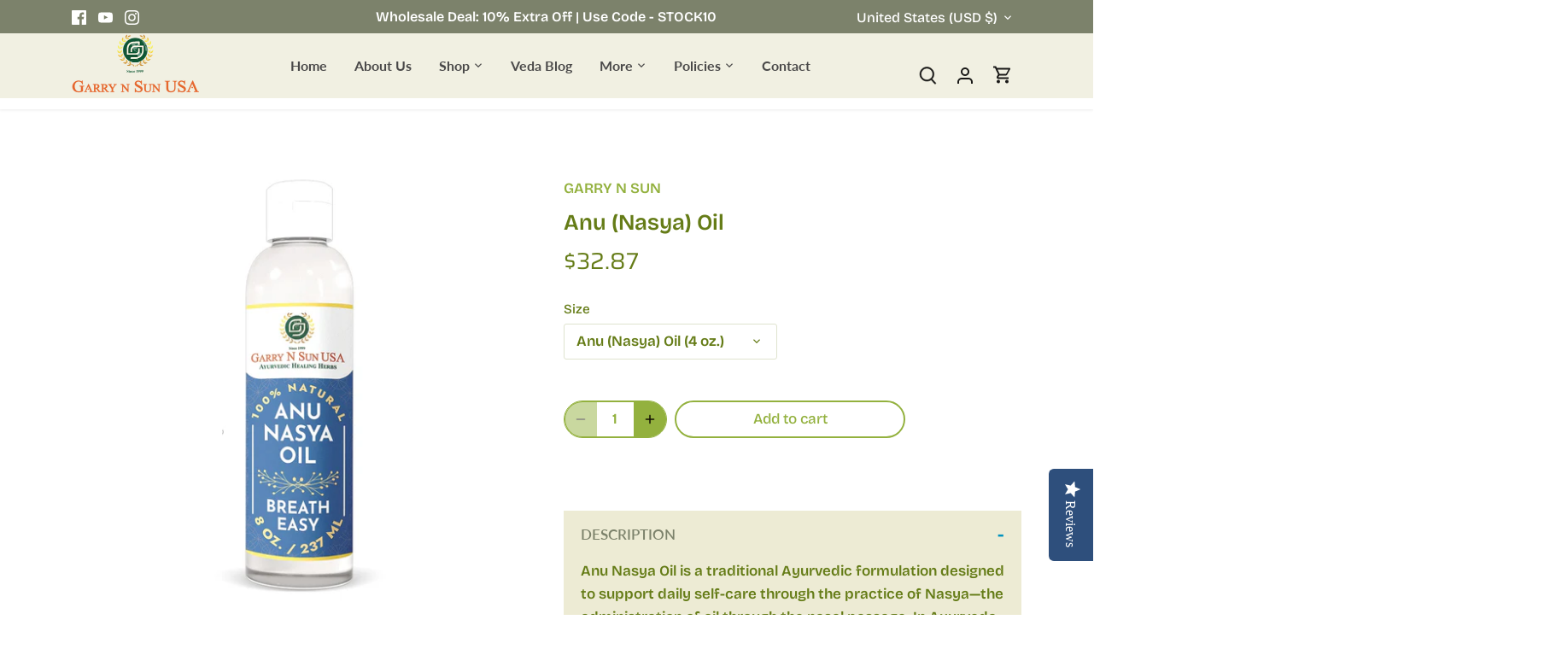

--- FILE ---
content_type: text/css
request_url: https://garrysun.com/cdn/shop/t/51/assets/cstm_style_sk.css?v=99856541187745206261758022648
body_size: -2
content:
.collections-section .product-grid.grid .product-block .image{border-radius:0;box-shadow:0 0 2px 1px #bfbfbf}.collections-section .cc-carousel-container{padding-top:20px}.cc-popup-text .rte p{color:#fff;font-size:20px;font-weight:600:}.cc-popup-text h2{display:none}.cc-popup:not(.store-availabilities-modal) .cc-popup-modal .cc-popup-title{color:#000!important}.cc-popup-form{display:block!important}.cc-popup .cc-popup-modal{width:400px;height:311px}.cc-popup .cc-popup-image{display:none}.main-nav .nav-item.drop-uber .sub-nav-list .sub-nav-item-title{padding-bottom:5px!important;border-bottom:1px solid #064428}.section .container .opposing-items{border-bottom:solid 1px #9d9d9d;padding-bottom:7px}.cm_blog_right .article.third.column{padding-left:0}.cm_blog_right .reading-column h2{min-height:56px}.section .container .opposing-items .more-link:after{opacity:0}footer#page-footer{background:#f3f3f3}body.template-collection h2.line-1{color:#000}.collection-header{display:none}.cm_blog_right .reading-column h2{font-size:20px}.cm_blog_right .author{font-style:italic}.ftr_bottom_left_right{border-top:1px solid #9d9d9d}.ftr_subbottom_left_right{border-top:1px solid #9d9d9d;padding-top:15px;font-size:12px}.ftr_subbottom_left_right p{margin-bottom:2px}.back-to-top-row.align-centre{background:#cb0202;padding:15px;margin-top:30px}.back-to-top-row.align-centre a.hash-link{color:#fff}.back-to-top-row.align-centre a.hash-link svg{fill:#fff}.back-to-top-row.align-centre a.hash-link:hover{opacity:.5}@media only screen and (min-width :768px){.text-beside-logo-cstm p{margin-bottom:5px;font-size:13px}.footer-columns .logo-column.column .footer-logo-container{max-width:50%;margin-bottom:10px}.footer-columns.row.section.padless-top{padding-bottom:0}.text-beside-logo-cstm .rte{margin-bottom:0}.footer-columns .logo-column.column{width:30%!important}.footer-columns .links-column{width:20%!important}.extra-column.newletter_cm.column{width:30%!important}.page-footer{padding-bottom:0!important;padding-top:0!important}.ftr_bottom_left_right .ftr_left{width:40%}.ftr_bottom_left_right .ftr_left{width:40%;float:right}.ftr_bottom_left_right{display:flex;flex-wrap:wrap;align-items:center}.ftr_bottom_left_right{display:flex;flex-wrap:wrap;align-items:center;margin-bottom:0;border-top:1px solid #9d9d9d;padding-top:20px}}@media only screen and (max-width :767px) and (min-width :380px){.footer-columns .logo-column .footer-logo-container{max-width:250px;margin-bottom:30px}.footer-columns .links-column.column{float:left;width:49%}}@media only screen and (max-width :767px){.page-footer .section.padless-top{padding-bottom:0!important}.page-footer{padding:1em 0!important}.ftr_subbottom_left_right{text-align:left}.testimonials-section__text{padding:5px!important}}@media only screen and (min-width :768px) and (max-width:1210px){.footer-columns h2.section-heading{font-size:21px}}
/*# sourceMappingURL=/cdn/shop/t/51/assets/cstm_style_sk.css.map?v=99856541187745206261758022648 */


--- FILE ---
content_type: text/css
request_url: https://cdn.shopify.com/extensions/019b07f6-35be-742c-83a4-87a6c675adbd/swiftbuy-quick-buy-now-button-41/assets/theme-styles.css
body_size: -316
content:
.emqbn-quick-buy-button {
    border: none;
    padding: 10px;
    position: relative;
    font-family: inherit;
    cursor: pointer;
    z-index:100; 
}

.tilt_shaking_animation {
    animation: tilt-shaking 0.2s infinite;
}

.horizontal_shaking_animation {
    animation: horizontal-shaking 0.2s infinite;
}

.tilt_move_shaking_animation {
    animation: tilt-n-move-shaking  0.2s infinite;
}

.emqbn-loader {
    display: none;
    position: absolute;
    top: 17%;
    left: 46%;
    width: 3rem;
    height: 3rem;
    border: 3px solid #bebebe;
    border-top: 3px solid transparent;
    border-radius: 50%;
    margin: 0 auto;
    animation: spin 0.6s linear infinite;
}

@keyframes spin {
    from {
        transform: rotate(0deg);
    }

    to {
        transform: rotate(360deg);
    }
}

@keyframes tilt-shaking {
    0% {
        transform: rotate(0deg);
    }

    25% {
        transform: rotate(5deg);
    }

    50% {
        transform: rotate(0eg);
    }

    75% {
        transform: rotate(-5deg);
    }

    100% {
        transform: rotate(0deg);
    }
}

@keyframes horizontal-shaking {
    0% {
        transform: translateX(0)
    }

    25% {
        transform: translateX(5px)
    }

    50% {
        transform: translateX(-5px)
    }

    75% {
        transform: translateX(5px)
    }

    100% {
        transform: translateX(0)
    }
}

@keyframes tilt-n-move-shaking {
    0% {
        transform: translate(0, 0) rotate(0deg);
    }

    25% {
        transform: translate(5px, 5px) rotate(5deg);
    }

    50% {
        transform: translate(0, 0) rotate(0eg);
    }

    75% {
        transform: translate(-5px, 5px) rotate(-5deg);
    }

    100% {
        transform: translate(0, 0) rotate(0deg);
    }
}

--- FILE ---
content_type: text/plain;charset=UTF-8, text/javascript
request_url: https://app.crazyload.io/pageview?shop=garrynsun.myshopify.com
body_size: -90
content:
// 1768604289089 | garrynsun.myshopify.com | 410

--- FILE ---
content_type: text/javascript
request_url: https://garrysun.com/cdn/shop/t/51/assets/theme.js?v=64978076655879262221758022665
body_size: 31012
content:
!function(e){e=jQuery=e;let t={sections:[]};theme.Shopify={formatMoney:function(e,t){function i(e,t){return void 0===e?t:e}function o(e,t,o,n){if(t=i(t,2),o=i(o,","),n=i(n,"."),isNaN(e)||null==e)return 0;var a=(e=(e/100).toFixed(t)).split(".");return a[0].replace(/(\d)(?=(\d\d\d)+(?!\d))/g,"$1"+o)+(a[1]?n+a[1]:"")}"string"==typeof e&&(e=e.replace(".",""));var n="",a=/\{\{\s*(\w+)\s*\}\}/,s=t||this.money_format;switch(s.match(a)[1]){case"amount":n=o(e,2);break;case"amount_no_decimals":n=o(e,0);break;case"amount_with_comma_separator":n=o(e,2,".",",");break;case"amount_with_space_separator":n=o(e,2," ",",");break;case"amount_with_period_and_space_separator":n=o(e,2," ",".");break;case"amount_no_decimals_with_comma_separator":n=o(e,0,".",",");break;case"amount_no_decimals_with_space_separator":n=o(e,0," ","");break;case"amount_with_apostrophe_separator":n=o(e,2,"'",".");break;case"amount_with_decimal_separator":n=o(e,2,".",".")}return s.replace(a,n)},formatImage:function(e,t){return e?e.replace(/^(.*)\.([^\.]*)$/g,"$1_"+t+".$2"):""},Image:{imageSize:function(e){var t=e.match(/.+_((?:pico|icon|thumb|small|compact|medium|large|grande)|\d{1,4}x\d{0,4}|x\d{1,4})[_\.@]/);return null!==t?t[1]:null},getSizedImageUrl:function(e,t){if(null==t)return e;if("master"==t)return this.removeProtocol(e);var i=e.match(/\.(jpg|jpeg|gif|png|bmp|bitmap|tiff|tif)(\?v=\d+)?$/i);if(null!=i){var o=e.split(i[0]),n=i[0];return this.removeProtocol(o[0]+"_"+t+n)}return null},removeProtocol:function(e){return e.replace(/http(s)?:/,"")}}};class i{constructor(t){let i=arguments.length>1&&void 0!==arguments[1]?arguments[1]:`.cc-${t}`;const o=this;this.instances=[],e(document).on("cc:component:load",(function(n,a,s){a===t&&e(s).find(`${i}:not(.cc-initialized)`).each((function(){o.init(this)}))})),e(document).on("cc:component:unload",(function(n,a,s){a===t&&e(s).find(i).each((function(){o.destroy(this)}))})),e(i).each((function(){o.init(this)}))}init(t){e(t).addClass("cc-initialized")}destroy(t){e(t).removeClass("cc-initialized")}registerInstance(e,t){this.instances.push({container:e,instance:t})}destroyInstance(e){this.instances=this.instances.filter((t=>{if(t.container===e)return"function"==typeof t.instance.destroy&&t.instance.destroy(),t.container!==e}))}}!function(){const e=document.createEvent("Event");e.initEvent("throttled-scroll",!0,!0),window.addEventListener("scroll",function(e,t){let i=-1,o=!1;return function(){clearTimeout(i),i=setTimeout(e,200),o||(e.call(),o=!0,setTimeout((function(){o=!1}),200))}}((function(){window.dispatchEvent(e)})))}(),theme.Sections=new function(){var t=this;t._instances=[],t._deferredSectionTargets=[],t._sections=[],t._deferredLoadViewportExcess=300,t._deferredWatcherRunning=!1,t.init=function(){e(document).on("shopify:section:load",(function(e){var i=t._themeSectionTargetFromShopifySectionTarget(e.target);i&&t.sectionLoad(i)})).on("shopify:section:unload",(function(e){var i=t._themeSectionTargetFromShopifySectionTarget(e.target);i&&t.sectionUnload(i)})).on("shopify:section:reorder",(function(e){var i=t._themeSectionTargetFromShopifySectionTarget(e.target);i&&t.sectionReorder(i)})),e(window).on("throttled-scroll.themeSectionDeferredLoader debouncedresize.themeSectionDeferredLoader",t._processDeferredSections),t._deferredWatcherRunning=!0},t.register=function(i,o,n){t._sections.push({type:i,section:o,afterSectionLoadCallback:n?n.afterLoad:null,afterSectionUnloadCallback:n?n.afterUnload:null}),e('[data-section-type="'+i+'"]').each((function(){Shopify.designMode||n&&!1===n.deferredLoad||!t._deferredWatcherRunning?t.sectionLoad(this):t.sectionDeferredLoad(this,n)}))},t.sectionDeferredLoad=function(e,i){t._deferredSectionTargets.push({target:e,deferredLoadViewportExcess:i&&i.deferredLoadViewportExcess?i.deferredLoadViewportExcess:t._deferredLoadViewportExcess}),t._processDeferredSections(!0)},t._processDeferredSections=function(i){if(t._deferredSectionTargets.length)for(var o=e(window).scrollTop(),n=o+e(window).height(),a=!0===i?t._deferredSectionTargets.length-1:0;a<t._deferredSectionTargets.length;a++){var s=t._deferredSectionTargets[a].target,r=t._deferredSectionTargets[a].deferredLoadViewportExcess,c=e(s).offset().top-r,l=c>o&&c<n;if(!l){var d=c+e(s).outerHeight()+2*r;l=d>o&&d<n}(l||c<o&&d>n)&&(t.sectionLoad(s),t._deferredSectionTargets.splice(a,1),a--)}!0!==i&&0===t._deferredSectionTargets.length&&(t._deferredWatcherRunning=!1,e(window).off(".themeSectionDeferredLoader"))},t.sectionLoad=function(i){var o,n=t._sectionForTarget(i);if(!1!==(o=n.section?n.section:n)){var a={target:i,section:o,$shopifySectionContainer:e(i).closest(".shopify-section"),thisContext:{functions:o.functions,registeredEventListeners:[]}};a.thisContext.registerEventListener=t._registerEventListener.bind(a.thisContext),t._instances.push(a),e(i).data("components")&&e(i).data("components").split(",").forEach((t=>{e(document).trigger("cc:component:load",[t,i])})),t._callSectionWith(o,"onSectionLoad",i,a.thisContext),t._callSectionWith(o,"afterSectionLoadCallback",i,a.thisContext),o.onSectionSelect&&a.$shopifySectionContainer.on("shopify:section:select",(function(e){t._callSectionWith(o,"onSectionSelect",e.target,a.thisContext)})),o.onSectionDeselect&&a.$shopifySectionContainer.on("shopify:section:deselect",(function(e){t._callSectionWith(o,"onSectionDeselect",e.target,a.thisContext)})),o.onBlockSelect&&e(i).on("shopify:block:select",(function(e){t._callSectionWith(o,"onBlockSelect",e.target,a.thisContext)})),o.onBlockDeselect&&e(i).on("shopify:block:deselect",(function(e){t._callSectionWith(o,"onBlockDeselect",e.target,a.thisContext)}))}},t.sectionUnload=function(i){for(var o=t._sectionForTarget(i),n=-1,a=0;a<t._instances.length;a++)t._instances[a].target==i&&(n=a);if(n>-1){var s=t._instances[n];e(i).off("shopify:block:select shopify:block:deselect"),s.$shopifySectionContainer.off("shopify:section:select shopify:section:deselect"),t._callSectionWith(s.section,"onSectionUnload",i,s.thisContext),t._unloadRegisteredEventListeners(s.thisContext.registeredEventListeners),t._callSectionWith(o,"afterSectionUnloadCallback",i,s.thisContext),t._instances.splice(n),e(i).data("components")&&e(i).data("components").split(",").forEach((t=>{e(document).trigger("cc:component:unload",[t,i])}))}else for(a=0;a<t._deferredSectionTargets.length;a++)if(t._deferredSectionTargets[a].target==i){t._deferredSectionTargets[a].splice(a,1);break}},t.sectionReorder=function(e){for(var i=-1,o=0;o<t._instances.length;o++)t._instances[o].target==e&&(i=o);if(i>-1){var n=t._instances[i];t._callSectionWith(n.section,"onSectionReorder",e,n.thisContext)}},t._registerEventListener=function(e,t,i){e.addEventListener(t,i),this.registeredEventListeners.push({element:e,eventType:t,callback:i})},t._unloadRegisteredEventListeners=function(e){e.forEach((e=>{e.element.removeEventListener(e.eventType,e.callback)}))},t._callSectionWith=function(e,t,i,o){if("function"==typeof e[t])try{o?e[t].bind(o)(i):e[t](i)}catch(e){const o=i.dataset.sectionType;console.warn(`Theme warning: '${t}' failed for section '${o}'`),console.debug(i,e)}},t._themeSectionTargetFromShopifySectionTarget=function(t){var i=e("[data-section-type]:first",t);return i.length>0&&i[0]},t._sectionForTarget=function(i){for(var o=e(i).attr("data-section-type"),n=0;n<t._sections.length;n++)if(t._sections[n].type==o)return t._sections[n];return!1},t._sectionAlreadyRegistered=function(e){for(var i=0;i<t._sections.length;i++)if(t._sections[i].type==e)return!0;return!1}},theme.Disclosure=function(){var t="disclosure-list--visible";function i(e){this.$container=e,this.cache={},this._cacheSelectors(),this._connectOptions(),this._connectToggle(),this._onFocusOut()}return i.prototype=e.extend({},i.prototype,{_cacheSelectors:function(){this.cache={$disclosureList:this.$container.find("[data-disclosure-list]"),$disclosureToggle:this.$container.find("[data-disclosure-toggle]"),$disclosureInput:this.$container.find("[data-disclosure-input]"),$disclosureOptions:this.$container.find("[data-disclosure-option]")}},_connectToggle:function(){this.cache.$disclosureToggle.on("click",function(i){var o="true"===e(i.currentTarget).attr("aria-expanded");e(i.currentTarget).attr("aria-expanded",!o),this.cache.$disclosureList.toggleClass(t)}.bind(this))},_connectOptions:function(){this.cache.$disclosureOptions.on("click",function(t){t.preventDefault(),this._submitForm(e(t.currentTarget).data("value"))}.bind(this))},_onFocusOut:function(){this.cache.$disclosureToggle.on("focusout",function(e){0===this.$container.has(e.relatedTarget).length&&this._hideList()}.bind(this)),this.cache.$disclosureList.on("focusout",function(i){var o=e(i.currentTarget).has(i.relatedTarget).length>0;this.cache.$disclosureList.hasClass(t)&&!o&&this._hideList()}.bind(this)),this.$container.on("keyup",function(e){27===e.which&&(this._hideList(),this.cache.$disclosureToggle.focus())}.bind(this)),this.bodyOnClick=function(e){var i=this.$container.has(e.target).length>0;this.cache.$disclosureList.hasClass(t)&&!i&&this._hideList()}.bind(this),e("body").on("click",this.bodyOnClick)},_submitForm:function(e){this.cache.$disclosureInput.val(e),this.$container.parents("form").submit()},_hideList:function(){this.cache.$disclosureList.removeClass(t),this.cache.$disclosureToggle.attr("aria-expanded",!1)},unload:function(){e("body").off("click",this.bodyOnClick),this.cache.$disclosureOptions.off(),this.cache.$disclosureToggle.off(),this.cache.$disclosureList.off(),this.$container.off()}}),i}(),theme.showQuickPopup=function(t,i){const o=e(i),n=e('<div class="simple-popup"/>'),a=o.offset(),s=o[0].getBoundingClientRect().left;n.html(t).css({left:a.left,top:a.top}).hide(),e("body").append(n);let r=-(n.outerWidth()-o.outerWidth())/2;s+r<0&&(r-=s+r-2);let c=a.left+r+n.outerWidth()+5;c>window.innerWidth&&(r-=c-window.innerWidth),n.css({marginTop:-n.outerHeight()-10,marginLeft:r}),n.fadeIn(200).delay(3500).fadeOut(400,(function(){e(this).remove()}))},theme.scriptsLoaded={},theme.loadScriptOnce=function(e,t,i,o){if(void 0===theme.scriptsLoaded[e]){theme.scriptsLoaded[e]=[];var n=document.createElement("script");n.src=e,(o||i)&&(n.async=!1),i&&i(),"function"==typeof t&&(theme.scriptsLoaded[e].push(t),n.readyState?n.onreadystatechange=function(){if("loaded"==n.readyState||"complete"==n.readyState){n.onreadystatechange=null;for(var e=0;e<theme.scriptsLoaded[this].length;e++)theme.scriptsLoaded[this][e]();theme.scriptsLoaded[this]=!0}}.bind(e):n.onload=function(){for(var e=0;e<theme.scriptsLoaded[this].length;e++)theme.scriptsLoaded[this][e]();theme.scriptsLoaded[this]=!0}.bind(e));var a=document.getElementsByTagName("script")[0];return a.parentNode.insertBefore(n,a),!0}if("object"!=typeof theme.scriptsLoaded[e]||"function"!=typeof t)return"function"==typeof t&&t(),!1;theme.scriptsLoaded[e].push(t)},theme.loadStyleOnce=function(e){var t=e.replace(/^https?:/,"");if(!document.querySelector('link[href="'+encodeURI(t)+'"]')){var i=document.createElement("link");i.href=t,i.rel="stylesheet",i.type="text/css";var o=document.getElementsByTagName("link")[0];o.parentNode.insertBefore(i,o)}},e.fn.clickyBoxes=function(t){if("destroy"!=t)return e(this).filter("select:not(.clickybox-replaced)").addClass("clickybox-replaced").each((function(){var t,i=i||e(this).attr("id"),o=e('<ul class="clickyboxes"/>').attr("id","clickyboxes-"+i).data("select",e(this)).insertAfter(this);(t=e(this).is("[id]")?e('label[for="'+e(this).attr("id")+'"]'):e(this).siblings("label")).length>0&&o.addClass("options-"+removeDiacritics(t.text()).toLowerCase().replace(/'/g,"").replace(/[^a-z0-9]+/g,"-").replace(/-+/g,"-").replace(/-*$/,"")),e(this).find("option").each((function(){e("<li/>").appendTo(o).append(e('<a href="#"/>').attr("data-value",e(this).val()).html(e(this).html()).addClass("opt--"+removeDiacritics(e(this).text()).toLowerCase().replace(/'/g,"").replace(/[^a-z0-9]+/g,"-").replace(/-+/g,"-").replace(/-*$/,"")))})),e(this).hide().addClass("replaced").on("change.clickyboxes keyup.clickyboxes",(function(){var t=e(this).val();o.find("a").removeClass("active").filter((function(){return e(this).attr("data-value")==t})).addClass("active")})).trigger("keyup"),o.on("click.clickyboxes","a",(function(){if(!e(this).hasClass("active")){var t=e(this).closest(".clickyboxes");t.data("select").val(e(this).data("value")).trigger("change"),t.trigger("change")}return!1}))}));e(this).off(".clickyboxes"),e(this).next(".clickyboxes").off(".clickyboxes")},e.fn.selectReplace=function(t){if("destroy"!=t)return e(this).filter("select:not(.replaced, .noreplace)").addClass("replaced").each((function(){var t=e(this).find("option"),i=t.filter(":selected").length>0?t.filter(":selected").text():t.first().text();e(this).wrap('<div class="pretty-select">').parent().addClass("id-"+e(this).attr("id")).append('<span class="text"><span class="value">'+i+'</span></span><svg fill="#000000" height="24" viewBox="0 0 24 24" width="24" xmlns="http://www.w3.org/2000/svg"><path d="M7.41 7.84L12 12.42l4.59-4.58L18 9.25l-6 6-6-6z"/><path d="M0-.75h24v24H0z" fill="none"/></svg>').toggleClass("plaintext",e(this).hasClass("plaintext"))})).on("change.selectreplace keyup.selectreplace",(function(){e(this).siblings(".text").find(".value").html(e(this).find(":selected").html())}));e(this).off(".selectreplace")},theme.debounce=function(e){let t=arguments.length>1&&void 0!==arguments[1]?arguments[1]:700,i=arguments.length>2?arguments[2]:void 0;var o;return function(){var n=this,a=arguments,s=i&&!o;clearTimeout(o),o=setTimeout((function(){o=null,i||e.apply(n,a)}),t),s&&e.apply(n,a)}},function(){const e=document.createEvent("Event");e.initEvent("throttled-scroll",!0,!0),window.addEventListener("scroll",function(e,t){let i=-1,o=!1;return function(){clearTimeout(i),i=setTimeout(e,200),o||(e.call(),o=!0,setTimeout((function(){o=!1}),200))}}((function(){window.dispatchEvent(e)})))}();class o{constructor(e){this.accordion=e,this.itemClass=".cc-accordion-item",this.titleClass=".cc-accordion-item__title",this.panelClass=".cc-accordion-item__panel",this.allowMultiOpen="true"===this.accordion.dataset.allowMultiOpen,this.allowMultiOpen||(this.activeItem=this.accordion.querySelector(`${this.itemClass}[open]`)),this.bindEvents()}static addPanelHeight(e){e.style.height=`${e.scrollHeight}px`}static removePanelHeight(e){e.getAttribute("style"),e.removeAttribute("style")}open(e,t){if(t.style.height="0",e.open=!0,o.addPanelHeight(t),setTimeout((()=>{e.classList.add("is-open")}),10),!this.allowMultiOpen){if(this.activeItem&&this.activeItem!==e){const e=this.activeItem.querySelector(this.panelClass);this.close(this.activeItem,e)}this.activeItem=e}}close(e,t){o.addPanelHeight(t),e.classList.remove("is-open"),e.classList.add("is-closing"),this.activeItem===e&&(this.activeItem=null),setTimeout((()=>{t.style.height="0"}),10)}handleClick(e){const t=e.target.closest(this.titleClass);if(!t)return;e.preventDefault();const i=t.parentNode,o=t.nextElementSibling;i.open?this.close(i,o):this.open(i,o)}handleTransition(e){if(!e.target.matches(this.panelClass))return;const t=e.target,i=t.parentNode;i.classList.contains("is-closing")&&(i.classList.remove("is-closing"),i.open=!1),o.removePanelHeight(t)}bindEvents(){this.clickHandler=this.handleClick.bind(this),this.transitionHandler=this.handleTransition.bind(this),this.accordion.addEventListener("click",this.clickHandler),this.accordion.addEventListener("transitionend",this.transitionHandler)}destroy(){this.accordion.removeEventListener("click",this.clickHandler),this.accordion.removeEventListener("transitionend",this.transitionHandler)}}new class extends i{constructor(){let e=arguments.length>0&&void 0!==arguments[0]?arguments[0]:"accordion";super(e,arguments.length>1&&void 0!==arguments[1]?arguments[1]:`.cc-${e}`)}init(e){super.init(e),this.registerInstance(e,new o(e))}destroy(e){this.destroyInstance(e),super.destroy(e)}},(()=>{theme.initAnimateOnScroll=function(){if(document.body.classList.contains("cc-animate-enabled")&&window.innerWidth>=768){const e=void 0!==document.body.dataset.ccAnimateTimeout?document.body.dataset.ccAnimateTimeout:200;if("IntersectionObserver"in window){const t=new IntersectionObserver(((t,i)=>{t.forEach((t=>{t.isIntersecting&&!t.target.classList.contains("cc-animate-complete")&&(setTimeout((()=>{t.target.classList.add("-in","cc-animate-complete")}),e),setTimeout((()=>{t.target.classList.remove("data-cc-animate"),t.target.style.transitionDuration=null,t.target.style.transitionDelay=null}),5e3),i.unobserve(t.target))}))}));document.querySelectorAll("[data-cc-animate]:not(.cc-animate-init)").forEach((e=>{e.dataset.ccAnimateDelay&&(e.style.transitionDelay=e.dataset.ccAnimateDelay),e.dataset.ccAnimateDuration&&(e.style.transitionDuration=e.dataset.ccAnimateDuration),e.dataset.ccAnimate&&e.classList.add(e.dataset.ccAnimate),e.classList.add("cc-animate-init"),t.observe(e)}))}else{const e=document.querySelectorAll("[data-cc-animate]:not(.cc-animate-init)");for(let t=0;t<e.length;t++)e[t].classList.add("-in","cc-animate-complete")}}},theme.initAnimateOnScroll(),document.addEventListener("shopify:section:load",(()=>{setTimeout(theme.initAnimateOnScroll,100)}));try{window.matchMedia("(min-width: 768px)").addEventListener("change",(e=>{e.matches&&setTimeout(theme.initAnimateOnScroll,100)}))}catch(e){}})();class n extends HTMLElement{constructor(){super(),this.recipientCheckbox=null,this.recipientFields=null,this.recipientEmail=null}connectedCallback(){document.querySelector("html").classList.contains("no-js")||(this.recipientEmail=this.querySelector('[name="properties[Recipient email]"]'),this.recipientEmailLabel=this.querySelector(`label[for="${this.recipientEmail.id}"]`),this.recipientEmailLabel&&this.recipientEmailLabel.dataset.jsLabel&&(this.recipientEmailLabel.innerText=this.recipientEmailLabel.dataset.jsLabel),this.recipientEmail.dataset.jsPlaceholder&&(this.recipientEmail.placeholder=this.recipientEmail.dataset.jsPlaceholder,this.recipientEmail.ariaLabel=this.recipientEmail.dataset.jsAriaLabel),this.recipientCheckbox=this.querySelector(".cc-gift-card-recipient__checkbox"),this.recipientFields=this.querySelector(".cc-gift-card-recipient__fields"),this.recipientCheckbox.addEventListener("change",(()=>this.synchronizeProperties())),this.synchronizeProperties())}synchronizeProperties(){this.recipientCheckbox.checked?(this.recipientFields.style.display="block",this.recipientEmail.setAttribute("required","")):(this.recipientFields.style.display="none",this.recipientEmail.removeAttribute("required"))}}window.customElements.get("gift-card-recipient")||window.customElements.define("gift-card-recipient",n);class a{constructor(e,t){this.$container=e,this.namespace=t,this.cssClasses={visible:"cc-popup--visible",bodyNoScroll:"cc-popup-no-scroll",bodyNoScrollPadRight:"cc-popup-no-scroll-pad-right"}}open(t){if(this.$container.data("freeze-scroll")){clearTimeout(theme.ccPopupRemoveScrollFreezeTimeoutId),e("body").addClass(this.cssClasses.bodyNoScroll);var i=document.createElement("div");i.className="popup-scrollbar-measure",document.body.appendChild(i);var o=i.getBoundingClientRect().width-i.clientWidth;document.body.removeChild(i),o>0&&e("body").css("padding-right",o+"px").addClass(this.cssClasses.bodyNoScrollPadRight)}this.$container.addClass(this.cssClasses.visible),this.previouslyActiveElement=document.activeElement,setTimeout((()=>{this.$container.find(".cc-popup-close")[0].focus()}),500),e(window).on("keydown"+this.namespace,(e=>{27===e.keyCode&&this.close()})),t&&t()}close(t){if(this.$container.removeClass(this.cssClasses.visible),this.previouslyActiveElement&&e(this.previouslyActiveElement).focus(),e(window).off("keydown"+this.namespace),0===e("."+this.cssClasses.visible).filter((()=>this.$container.data("freeze-scroll"))).length){let t=500;const i=this.$container.find(".cc-popup-modal");i.length&&(t=parseFloat(getComputedStyle(i[0]).transitionDuration),t&&t>0&&(t*=1e3)),theme.ccPopupRemoveScrollFreezeTimeoutId=setTimeout((()=>{e("body").removeClass(this.cssClasses.bodyNoScroll).removeClass(this.cssClasses.bodyNoScrollPadRight).css("padding-right","0")}),t)}t&&t()}}class s{constructor(e){this.container=e,this.selectors={inputMin:".cc-price-range__input--min",inputMax:".cc-price-range__input--max",control:".cc-price-range__control",controlMin:".cc-price-range__control--min",controlMax:".cc-price-range__control--max",bar:".cc-price-range__bar",activeBar:".cc-price-range__bar-active"},this.controls={min:{barControl:e.querySelector(this.selectors.controlMin),input:e.querySelector(this.selectors.inputMin)},max:{barControl:e.querySelector(this.selectors.controlMax),input:e.querySelector(this.selectors.inputMax)}},this.controls.min.value=parseInt(""===this.controls.min.input.value?this.controls.min.input.placeholder:this.controls.min.input.value),this.controls.max.value=parseInt(""===this.controls.max.input.value?this.controls.max.input.placeholder:this.controls.max.input.value),this.valueMin=this.controls.min.input.min,this.valueMax=this.controls.min.input.max,this.valueRange=this.valueMax-this.valueMin,[this.controls.min,this.controls.max].forEach((e=>{e.barControl.setAttribute("aria-valuemin",this.valueMin),e.barControl.setAttribute("aria-valuemax",this.valueMax),e.barControl.setAttribute("tabindex",0)})),this.controls.min.barControl.setAttribute("aria-valuenow",this.controls.min.value),this.controls.max.barControl.setAttribute("aria-valuenow",this.controls.max.value),this.bar=e.querySelector(this.selectors.bar),this.activeBar=e.querySelector(this.selectors.activeBar),this.inDrag=!1,this.rtl=document.querySelector("html[dir=rtl]"),this.bindEvents(),this.render()}getPxToValueRatio(){const e=this.bar.clientWidth/(this.valueMax-this.valueMin);return this.rtl?-e:e}getPcToValueRatio(){return 100/(this.valueMax-this.valueMin)}setActiveControlValue(e){isNaN(parseInt(e))||(this.activeControl===this.controls.min?(""===e&&(e=this.valueMin),e=Math.max(this.valueMin,e),e=Math.min(e,this.controls.max.value)):(""===e&&(e=this.valueMax),e=Math.min(this.valueMax,e),e=Math.max(e,this.controls.min.value)),this.activeControl.value=Math.round(e),this.activeControl.input.value!=this.activeControl.value&&(this.activeControl.value==this.activeControl.input.placeholder?this.activeControl.input.value="":this.activeControl.input.value=this.activeControl.value,this.activeControl.input.dispatchEvent(new CustomEvent("change",{bubbles:!0,cancelable:!1,detail:{sender:"theme:component:price_range"}}))),this.activeControl.barControl.setAttribute("aria-valuenow",this.activeControl.value))}render(){this.drawControl(this.controls.min),this.drawControl(this.controls.max),this.drawActiveBar()}drawControl(e){const t=(e.value-this.valueMin)*this.getPcToValueRatio()+"%";this.rtl?e.barControl.style.right=t:e.barControl.style.left=t}drawActiveBar(){const e=(this.controls.min.value-this.valueMin)*this.getPcToValueRatio()+"%",t=(this.valueMax-this.controls.max.value)*this.getPcToValueRatio()+"%";this.rtl?(this.activeBar.style.left=t,this.activeBar.style.right=e):(this.activeBar.style.left=e,this.activeBar.style.right=t)}handleControlTouchStart(e){e.preventDefault(),this.startDrag(e.target,e.touches[0].clientX),this.boundControlTouchMoveEvent=this.handleControlTouchMove.bind(this),this.boundControlTouchEndEvent=this.handleControlTouchEnd.bind(this),window.addEventListener("touchmove",this.boundControlTouchMoveEvent),window.addEventListener("touchend",this.boundControlTouchEndEvent)}handleControlTouchMove(e){this.moveDrag(e.touches[0].clientX)}handleControlTouchEnd(e){e.preventDefault(),window.removeEventListener("touchmove",this.boundControlTouchMoveEvent),window.removeEventListener("touchend",this.boundControlTouchEndEvent),this.stopDrag()}handleControlMouseDown(e){e.preventDefault(),this.startDrag(e.target,e.clientX),this.boundControlMouseMoveEvent=this.handleControlMouseMove.bind(this),this.boundControlMouseUpEvent=this.handleControlMouseUp.bind(this),window.addEventListener("mousemove",this.boundControlMouseMoveEvent),window.addEventListener("mouseup",this.boundControlMouseUpEvent)}handleControlMouseMove(e){this.moveDrag(e.clientX)}handleControlMouseUp(e){e.preventDefault(),window.removeEventListener("mousemove",this.boundControlMouseMoveEvent),window.removeEventListener("mouseup",this.boundControlMouseUpEvent),this.stopDrag()}startDrag(e,t){this.controls.min.barControl===e?this.activeControl=this.controls.min:this.activeControl=this.controls.max,this.dragStartX=t,this.dragStartValue=this.activeControl.value,this.inDrag=!0}moveDrag(e){if(this.inDrag){let t=this.dragStartValue+(e-this.dragStartX)/this.getPxToValueRatio();this.setActiveControlValue(t),this.render()}}stopDrag(){this.inDrag=!1}handleControlKeyDown(e){"ArrowRight"===e.key?this.incrementControlFromKeypress(e.target,10):"ArrowLeft"===e.key&&this.incrementControlFromKeypress(e.target,-10)}incrementControlFromKeypress(e,t){this.controls.min.barControl===e?this.activeControl=this.controls.min:this.activeControl=this.controls.max,this.setActiveControlValue(this.activeControl.value+t/this.getPxToValueRatio()),this.render()}handleInputChange(e){e.target.value=e.target.value.replace(/\D/g,""),e.detail&&"theme:component:price_range"==e.detail.sender||(this.controls.min.input===e.target?this.activeControl=this.controls.min:this.activeControl=this.controls.max,this.setActiveControlValue(e.target.value),this.render())}handleInputKeyup(e){setTimeout(function(){this.value=this.value.replace(/\D/g,"")}.bind(e.target),10)}bindEvents(){[this.controls.min,this.controls.max].forEach((e=>{e.barControl.addEventListener("touchstart",this.handleControlTouchStart.bind(this)),e.barControl.addEventListener("mousedown",this.handleControlMouseDown.bind(this)),e.barControl.addEventListener("keydown",this.handleControlKeyDown.bind(this)),e.input.addEventListener("change",this.handleInputChange.bind(this)),e.input.addEventListener("keyup",this.handleInputKeyup.bind(this))}))}destroy(){}}new class extends i{constructor(){let e=arguments.length>0&&void 0!==arguments[0]?arguments[0]:"price-range";super(e,arguments.length>1&&void 0!==arguments[1]?arguments[1]:`.cc-${e}`)}init(e){super.init(e),this.registerInstance(e,new s(e))}destroy(e){this.destroyInstance(e),super.destroy(e)}},theme.VideoManager=new function(){let t=this;t.videos={incrementor:0,videoData:{}},t._loadYoutubeVideos=function(i){e('.video-container[data-video-type="youtube"]:not(.video--init)',i).each((function(){e(this).addClass("video--init"),t.videos.incrementor++;let i="theme-yt-video-"+t.videos.incrementor;e(this).data("video-container-id",i);let o=e(this).data("video-autoplay"),n=e(this).data("video-loop"),a=e(this).data("video-id"),s=e(this).hasClass("video-container--background"),r=new URLSearchParams("iv_load_policy=3&modestbranding=1&rel=0&showinfo=0&enablejsapi=1&playslinline=1");r.append("origin",location.origin),r.append("playlist",a),r.append("loop",n?1:0),r.append("autoplay",0),r.append("controls",s?0:1);let c=t.videos.incrementor;r.append("widgetid",c);let l="https://www.youtube.com/embed/"+a+"?"+r.toString(),d=e('<iframe class="video-container__video-element" frameborder="0" allowfullscreen="1" allow="accelerometer; autoplay; clipboard-write; encrypted-media; gyroscope; picture-in-picture">').attr({id:i,width:640,height:360,tabindex:s?"-1":null}).appendTo(e(".video-container__video",this));t.videos.videoData[i]={type:"yt",id:i,container:this,mute:()=>d[0].contentWindow.postMessage('{"event":"command","func":"mute","args":""}',"*"),play:()=>d[0].contentWindow.postMessage('{"event":"command","func":"playVideo","args":""}',"*"),pause:()=>d[0].contentWindow.postMessage('{"event":"command","func":"pauseVideo","args":""}',"*"),stop:()=>d[0].contentWindow.postMessage('{"event":"command","func":"stopVideo","args":""}',"*"),seekTo:e=>d[0].contentWindow.postMessage(`{"event":"command","func":"seekTo","args":[${e},true]}`,"*"),videoElement:d[0],isBackgroundVideo:s,establishedYTComms:!1},o&&d.on("load",(()=>setTimeout((()=>{window.addEventListener("message",(o=>{if("https://www.youtube.com"===o.origin&&o.data&&"string"==typeof o.data){let a=JSON.parse(o.data);"initialDelivery"===a.event&&a.info&&a.info.duration&&(t.videos.videoData[i].duration=a.info.duration),"infoDelivery"===a.event&&"widget"===a.channel&&a.id===c&&(t.videos.videoData[i].establishedYTComms=!0,a.info&&1===a.info.playerState&&e(this).addClass("video-container--playing"),n&&a.info&&a.info.currentTime>t.videos.videoData[i].duration-1&&t.videos.videoData[i].seekTo(0))}})),d[0].contentWindow.postMessage(`{"event":"listening","id":${c},"channel":"widget"}`,"*"),t.videos.videoData[i].mute(),t.videos.videoData[i].play(),setTimeout((()=>{t.videos.videoData[i].establishedYTComms||e(this).addClass("video-container--playing")}),2e3)}),100))),s&&(d.attr("tabindex","-1"),t._initBackgroundVideo(t.videos.videoData[i]),t.addYTPageshowListenerHack()),d.attr("src",l),fetch("https://www.youtube.com/oembed?format=json&url="+encodeURIComponent(e(this).data("video-url"))).then((e=>{if(!e.ok)throw new Error(`HTTP error! Status: ${e.status}`);return e.json()})).then((e=>{e.width&&e.height&&(d.attr({width:e.width,height:e.height}),t.videos.videoData[i].assessBackgroundVideo&&t.videos.videoData[i].assessBackgroundVideo())}))}))},t._loadVimeoVideos=function(i){e('.video-container[data-video-type="vimeo"]:not(.video--init)',i).each((function(){e(this).addClass("video--init"),t.videos.incrementor++;var i="theme-vi-video-"+t.videos.incrementor;e(this).data("video-container-id",i);var o=e(this).data("video-autoplay");let n=e(this).data("video-loop"),a=e(this).data("video-id"),s=e(this).hasClass("video-container--background"),r=new URLSearchParams;o&&r.append("muted",1),n&&r.append("loop",1),s&&r.append("controls",0);let c="https://player.vimeo.com/video/"+a+"?"+r.toString(),l=e('<iframe class="video-container__video-element" frameborder="0" allowfullscreen="1" allow="accelerometer; autoplay; clipboard-write; encrypted-media; gyroscope; picture-in-picture">').attr({id:i,width:640,height:360,tabindex:s?"-1":null}).appendTo(e(".video-container__video",this));t.videos.videoData[i]={type:"vimeo",id:i,container:this,play:()=>l[0].contentWindow.postMessage('{"method":"play"}',"*"),pause:()=>l[0].contentWindow.postMessage('{"method":"pause"}',"*"),videoElement:l[0],isBackgroundVideo:s,establishedVimeoComms:!1},o&&l.on("load",(()=>setTimeout((()=>{window.addEventListener("message",(o=>{if("https://player.vimeo.com"!==o.origin)return;if(o.source!==l[0].contentWindow)return;if(!o.data)return;let n=o.data;"string"==typeof n&&(n=JSON.parse(n)),"ping"!==n.method&&"playing"!==n.event||(t.videos.videoData[i].establishedVimeoComms=!0),"playing"===n.event&&e(this).addClass("video-container--playing")})),l[0].contentWindow.postMessage({method:"addEventListener",value:"playing"},"*"),l[0].contentWindow.postMessage({method:"appendVideoMetadata",value:location.origin},"*"),l[0].contentWindow.postMessage({method:"ping"},"*"),t.videos.videoData[i].play(),setTimeout((()=>{t.videos.videoData[i].establishedVimeoComms||e(this).addClass("video-container--playing")}),2e3)}),100))),s&&(l.attr("tabindex","-1"),t._initBackgroundVideo(t.videos.videoData[i])),l.attr("src",c),fetch("https://vimeo.com/api/oembed.json?url="+encodeURIComponent(e(this).data("video-url"))).then((e=>{if(!e.ok)throw new Error(`HTTP error! Status: ${e.status}`);return e.json()})).then((e=>{e.width&&e.height&&(l.attr({width:e.width,height:e.height}),t.videos.videoData[i].assessBackgroundVideo&&t.videos.videoData[i].assessBackgroundVideo())}))}))},t._loadMp4Videos=function(i){e('.video-container[data-video-type="mp4"]:not(.video--init)',i).addClass("video--init").each((function(){t.videos.incrementor++;var o="theme-mp-video-"+t.videos.incrementor,n=e(this);e(this).data("video-container-id",o);var a=e('<div class="video-container__video-element">').attr("id",o).appendTo(e(".video-container__video",this)),s=e(this).data("video-autoplay");let r=e(this).hasClass("video-container--background");var c=e("<video playsinline>");if(e(this).data("video-loop")&&c.attr("loop","loop"),c.on("click mouseenter",(()=>c.attr("controls","controls"))),s&&(c.attr({autoplay:"autoplay",muted:"muted"}),c[0].muted=!0,c.one("loadeddata",(function(){this.play(),n.addClass("video-container--playing")}))),e(this).data("video-url")&&c.attr("src",e(this).data("video-url")),e(this).data("video-sources")){const t=e(this).data("video-sources").split("|");for(let i=0;i<t.length;i++){const[o,n,a]=t[i].split(" ");"m3u8"===o&&e(this).data("video-loop")||e("<source>").attr({src:a,type:n}).appendTo(c)}}c.appendTo(a);const l=t.videos.videoData[o]={type:"mp4",element:c[0],play:()=>c[0].play(),pause:()=>c[0].pause(),isBackgroundVideo:r};r&&(c.attr("tabindex","-1"),s&&i.addEventListener("click",l.play,{once:!0}))}))},t._initBackgroundVideo=function(t){t.container.classList.contains("video-container--background")&&(t.assessBackgroundVideo=function(){var e=this.offsetWidth,t=this.offsetHeight,i=e/t,o=this.querySelector("iframe"),n=parseFloat(o.width)/parseFloat(o.height),a=this.querySelector(".video-container__video");if(i>n){var s=e/n+150;a.style.marginTop=(t-s)/2-75+"px",a.style.marginInlineStart="",a.style.height=s+150+"px",a.style.width=""}else{var r=t+150,c=r*n;a.style.marginTop="-75px",a.style.marginInlineStart=(e-c)/2+"px",a.style.height=r+"px",a.style.width=c+"px"}}.bind(t.container),t.assessBackgroundVideo(),e(window).on("debouncedresize."+t.id,t.assessBackgroundVideo),t.container.addEventListener("click",t.play,{once:!0}))},t._unloadVideos=function(i){for(let o in t.videos.videoData){let n=t.videos.videoData[o];if(e(i).find(n.container).length)return void delete t.videos.videoData[o]}},this.onSectionLoad=function(i){e(".video-container[data-video-url]:not([data-video-type])").each((function(){var t=e(this).data("video-url");t.indexOf(".mp4")>-1&&e(this).attr("data-video-type","mp4"),t.indexOf("vimeo.com")>-1&&(e(this).attr("data-video-type","vimeo"),e(this).attr("data-video-id",t.split("?")[0].split("/").pop())),(t.indexOf("youtu.be")>-1||t.indexOf("youtube.com")>-1)&&(e(this).attr("data-video-type","youtube"),t.indexOf("v=")>-1?e(this).attr("data-video-id",t.split("v=").pop().split("&")[0]):e(this).attr("data-video-id",t.split("?")[0].split("/").pop()))})),t._loadYoutubeVideos(i),t._loadVimeoVideos(i),t._loadMp4Videos(i),e(".video-container__play",i).on("click",(function(i){i.preventDefault();var o=e(this).closest(".video-container");o.addClass("video-container--playing"),o.trigger("cc:video:play");var n=o.data("video-container-id");t.videos.videoData[n].play()})),e(".video-container__stop",i).on("click",(function(i){i.preventDefault();var o=e(this).closest(".video-container");o.removeClass("video-container--playing"),o.trigger("cc:video:stop");var n=o.data("video-container-id");t.videos.videoData[n].pause()}))},this.onSectionUnload=function(i){e(".video-container__play, .video-container__stop",i).off("click"),e(window).off("."+e(".video-container").data("video-container-id")),e(window).off("debouncedresize.video-manager-resize"),t._unloadVideos(i),e(i).trigger("cc:video:stop")},t.addYTPageshowListenerHack=function(){t.pageshowListenerAdded||(t.pageshowListenerAdded=!0,window.addEventListener("pageshow",(e=>{e.persisted&&Object.keys(t.videos.videoData).filter((e=>"yt"===t.videos.videoData[e].type&&t.videos.videoData[e].isBackgroundVideo)).forEach((e=>{t.videos.videoData[e].stop(),t.videos.videoData[e].play()}))})))}},t.sections.push({name:"video",section:theme.VideoManager}),theme.MapSection=new function(){var t=this;t.config={zoom:14,styles:{default:[],silver:[{elementType:"geometry",stylers:[{color:"#f5f5f5"}]},{elementType:"labels.icon",stylers:[{visibility:"off"}]},{elementType:"labels.text.fill",stylers:[{color:"#616161"}]},{elementType:"labels.text.stroke",stylers:[{color:"#f5f5f5"}]},{featureType:"administrative.land_parcel",elementType:"labels.text.fill",stylers:[{color:"#bdbdbd"}]},{featureType:"poi",elementType:"geometry",stylers:[{color:"#eeeeee"}]},{featureType:"poi",elementType:"labels.text.fill",stylers:[{color:"#757575"}]},{featureType:"poi.park",elementType:"geometry",stylers:[{color:"#e5e5e5"}]},{featureType:"poi.park",elementType:"labels.text.fill",stylers:[{color:"#9e9e9e"}]},{featureType:"road",elementType:"geometry",stylers:[{color:"#ffffff"}]},{featureType:"road.arterial",elementType:"labels.text.fill",stylers:[{color:"#757575"}]},{featureType:"road.highway",elementType:"geometry",stylers:[{color:"#dadada"}]},{featureType:"road.highway",elementType:"labels.text.fill",stylers:[{color:"#616161"}]},{featureType:"road.local",elementType:"labels.text.fill",stylers:[{color:"#9e9e9e"}]},{featureType:"transit.line",elementType:"geometry",stylers:[{color:"#e5e5e5"}]},{featureType:"transit.station",elementType:"geometry",stylers:[{color:"#eeeeee"}]},{featureType:"water",elementType:"geometry",stylers:[{color:"#c9c9c9"}]},{featureType:"water",elementType:"labels.text.fill",stylers:[{color:"#9e9e9e"}]}],retro:[{elementType:"geometry",stylers:[{color:"#ebe3cd"}]},{elementType:"labels.text.fill",stylers:[{color:"#523735"}]},{elementType:"labels.text.stroke",stylers:[{color:"#f5f1e6"}]},{featureType:"administrative",elementType:"geometry.stroke",stylers:[{color:"#c9b2a6"}]},{featureType:"administrative.land_parcel",elementType:"geometry.stroke",stylers:[{color:"#dcd2be"}]},{featureType:"administrative.land_parcel",elementType:"labels.text.fill",stylers:[{color:"#ae9e90"}]},{featureType:"landscape.natural",elementType:"geometry",stylers:[{color:"#dfd2ae"}]},{featureType:"poi",elementType:"geometry",stylers:[{color:"#dfd2ae"}]},{featureType:"poi",elementType:"labels.text.fill",stylers:[{color:"#93817c"}]},{featureType:"poi.park",elementType:"geometry.fill",stylers:[{color:"#a5b076"}]},{featureType:"poi.park",elementType:"labels.text.fill",stylers:[{color:"#447530"}]},{featureType:"road",elementType:"geometry",stylers:[{color:"#f5f1e6"}]},{featureType:"road.arterial",elementType:"geometry",stylers:[{color:"#fdfcf8"}]},{featureType:"road.highway",elementType:"geometry",stylers:[{color:"#f8c967"}]},{featureType:"road.highway",elementType:"geometry.stroke",stylers:[{color:"#e9bc62"}]},{featureType:"road.highway.controlled_access",elementType:"geometry",stylers:[{color:"#e98d58"}]},{featureType:"road.highway.controlled_access",elementType:"geometry.stroke",stylers:[{color:"#db8555"}]},{featureType:"road.local",elementType:"labels.text.fill",stylers:[{color:"#806b63"}]},{featureType:"transit.line",elementType:"geometry",stylers:[{color:"#dfd2ae"}]},{featureType:"transit.line",elementType:"labels.text.fill",stylers:[{color:"#8f7d77"}]},{featureType:"transit.line",elementType:"labels.text.stroke",stylers:[{color:"#ebe3cd"}]},{featureType:"transit.station",elementType:"geometry",stylers:[{color:"#dfd2ae"}]},{featureType:"water",elementType:"geometry.fill",stylers:[{color:"#b9d3c2"}]},{featureType:"water",elementType:"labels.text.fill",stylers:[{color:"#92998d"}]}],dark:[{elementType:"geometry",stylers:[{color:"#212121"}]},{elementType:"labels.icon",stylers:[{visibility:"off"}]},{elementType:"labels.text.fill",stylers:[{color:"#757575"}]},{elementType:"labels.text.stroke",stylers:[{color:"#212121"}]},{featureType:"administrative",elementType:"geometry",stylers:[{color:"#757575"}]},{featureType:"administrative.country",elementType:"labels.text.fill",stylers:[{color:"#9e9e9e"}]},{featureType:"administrative.land_parcel",stylers:[{visibility:"off"}]},{featureType:"administrative.locality",elementType:"labels.text.fill",stylers:[{color:"#bdbdbd"}]},{featureType:"poi",elementType:"labels.text.fill",stylers:[{color:"#757575"}]},{featureType:"poi.park",elementType:"geometry",stylers:[{color:"#181818"}]},{featureType:"poi.park",elementType:"labels.text.fill",stylers:[{color:"#616161"}]},{featureType:"poi.park",elementType:"labels.text.stroke",stylers:[{color:"#1b1b1b"}]},{featureType:"road",elementType:"geometry.fill",stylers:[{color:"#2c2c2c"}]},{featureType:"road",elementType:"labels.text.fill",stylers:[{color:"#8a8a8a"}]},{featureType:"road.arterial",elementType:"geometry",stylers:[{color:"#373737"}]},{featureType:"road.highway",elementType:"geometry",stylers:[{color:"#3c3c3c"}]},{featureType:"road.highway.controlled_access",elementType:"geometry",stylers:[{color:"#4e4e4e"}]},{featureType:"road.local",elementType:"labels.text.fill",stylers:[{color:"#616161"}]},{featureType:"transit",elementType:"labels.text.fill",stylers:[{color:"#757575"}]},{featureType:"water",elementType:"geometry",stylers:[{color:"#000000"}]},{featureType:"water",elementType:"labels.text.fill",stylers:[{color:"#3d3d3d"}]}],night:[{elementType:"geometry",stylers:[{color:"#242f3e"}]},{elementType:"labels.text.fill",stylers:[{color:"#746855"}]},{elementType:"labels.text.stroke",stylers:[{color:"#242f3e"}]},{featureType:"administrative.locality",elementType:"labels.text.fill",stylers:[{color:"#d59563"}]},{featureType:"poi",elementType:"labels.text.fill",stylers:[{color:"#d59563"}]},{featureType:"poi.park",elementType:"geometry",stylers:[{color:"#263c3f"}]},{featureType:"poi.park",elementType:"labels.text.fill",stylers:[{color:"#6b9a76"}]},{featureType:"road",elementType:"geometry",stylers:[{color:"#38414e"}]},{featureType:"road",elementType:"geometry.stroke",stylers:[{color:"#212a37"}]},{featureType:"road",elementType:"labels.text.fill",stylers:[{color:"#9ca5b3"}]},{featureType:"road.highway",elementType:"geometry",stylers:[{color:"#746855"}]},{featureType:"road.highway",elementType:"geometry.stroke",stylers:[{color:"#1f2835"}]},{featureType:"road.highway",elementType:"labels.text.fill",stylers:[{color:"#f3d19c"}]},{featureType:"transit",elementType:"geometry",stylers:[{color:"#2f3948"}]},{featureType:"transit.station",elementType:"labels.text.fill",stylers:[{color:"#d59563"}]},{featureType:"water",elementType:"geometry",stylers:[{color:"#17263c"}]},{featureType:"water",elementType:"labels.text.fill",stylers:[{color:"#515c6d"}]},{featureType:"water",elementType:"labels.text.stroke",stylers:[{color:"#17263c"}]}],aubergine:[{elementType:"geometry",stylers:[{color:"#1d2c4d"}]},{elementType:"labels.text.fill",stylers:[{color:"#8ec3b9"}]},{elementType:"labels.text.stroke",stylers:[{color:"#1a3646"}]},{featureType:"administrative.country",elementType:"geometry.stroke",stylers:[{color:"#4b6878"}]},{featureType:"administrative.land_parcel",elementType:"labels.text.fill",stylers:[{color:"#64779e"}]},{featureType:"administrative.province",elementType:"geometry.stroke",stylers:[{color:"#4b6878"}]},{featureType:"landscape.man_made",elementType:"geometry.stroke",stylers:[{color:"#334e87"}]},{featureType:"landscape.natural",elementType:"geometry",stylers:[{color:"#023e58"}]},{featureType:"poi",elementType:"geometry",stylers:[{color:"#283d6a"}]},{featureType:"poi",elementType:"labels.text.fill",stylers:[{color:"#6f9ba5"}]},{featureType:"poi",elementType:"labels.text.stroke",stylers:[{color:"#1d2c4d"}]},{featureType:"poi.park",elementType:"geometry.fill",stylers:[{color:"#023e58"}]},{featureType:"poi.park",elementType:"labels.text.fill",stylers:[{color:"#3C7680"}]},{featureType:"road",elementType:"geometry",stylers:[{color:"#304a7d"}]},{featureType:"road",elementType:"labels.text.fill",stylers:[{color:"#98a5be"}]},{featureType:"road",elementType:"labels.text.stroke",stylers:[{color:"#1d2c4d"}]},{featureType:"road.highway",elementType:"geometry",stylers:[{color:"#2c6675"}]},{featureType:"road.highway",elementType:"geometry.stroke",stylers:[{color:"#255763"}]},{featureType:"road.highway",elementType:"labels.text.fill",stylers:[{color:"#b0d5ce"}]},{featureType:"road.highway",elementType:"labels.text.stroke",stylers:[{color:"#023e58"}]},{featureType:"transit",elementType:"labels.text.fill",stylers:[{color:"#98a5be"}]},{featureType:"transit",elementType:"labels.text.stroke",stylers:[{color:"#1d2c4d"}]},{featureType:"transit.line",elementType:"geometry.fill",stylers:[{color:"#283d6a"}]},{featureType:"transit.station",elementType:"geometry",stylers:[{color:"#3a4762"}]},{featureType:"water",elementType:"geometry",stylers:[{color:"#0e1626"}]},{featureType:"water",elementType:"labels.text.fill",stylers:[{color:"#4e6d70"}]}]}},t.apiStatus=null,this.geolocate=function(t){var i=e.Deferred(),o=new google.maps.Geocoder,n=t.data("address-setting");return o.geocode({address:n},(function(e,t){t!==google.maps.GeocoderStatus.OK&&i.reject(t),i.resolve(e)})),i},this.createMap=function(i){var o=e(".map-section__map-container",i);return t.geolocate(o).then(function(n){var a={zoom:t.config.zoom,styles:t.config.styles[e(i).data("map-style")],center:n[0].geometry.location,scrollwheel:!1,disableDoubleClickZoom:!0,disableDefaultUI:!0,zoomControl:!o.data("hide-zoom")};t.map=new google.maps.Map(o[0],a),t.center=t.map.getCenter(),new google.maps.Marker({map:t.map,position:t.center,clickable:!1}),google.maps.event.addDomListener(window,"resize",(function(){google.maps.event.trigger(t.map,"resize"),t.map.setCenter(t.center)}))}.bind(this)).fail((function(){var e;switch(status){case"ZERO_RESULTS":e=theme.strings.addressNoResults;break;case"OVER_QUERY_LIMIT":e=theme.strings.addressQueryLimit;break;default:e=theme.strings.addressError}if(Shopify.designMode){var t=o.parents(".map-section");t.addClass("page-width map-section--load-error"),t.find(".map-section__wrapper").html('<div class="errors text-center">'+e+"</div>")}}))},this.onSectionLoad=function(i){var o=e(i);window.gm_authFailure=function(){Shopify.designMode&&(o.addClass("page-width map-section--load-error"),o.find(".map-section__wrapper").html('<div class="errors text-center">'+theme.strings.authError+"</div>"))};var n=o.data("api-key");"string"==typeof n&&""!==n&&theme.loadScriptOnce("https://maps.googleapis.com/maps/api/js?key="+n,(function(){t.createMap(o)}))},this.onSectionUnload=function(e){void 0!==window.google&&void 0!==google.maps&&google.maps.event.clearListeners(t.map,"resize")}},t.sections.push({name:"map",section:theme.MapSection}),theme.Popup=new function(){var t="cc-theme-popup-dismissed";this.onSectionLoad=function(i){this.namespace=theme.namespaceFromSection(i),this.$container=e(i),this.popup=new a(this.$container,this.namespace);var o=this.$container.data("dismiss-for-days"),n=this.$container.data("delay-seconds"),s=!0,r=this.$container.data("test-mode"),c=window.localStorage.getItem(t);c&&((new Date).getTime()-c)/864e5<o&&(s=!1),this.$container.find(".cc-popup-form__response").length&&(s=!0,n=1,this.$container.find(".cc-popup-form__response--success").length&&this.functions.popupSetAsDismissed.call(this)),document.querySelector(".shopify-challenge__container")&&(s=!1),(s||r)&&setTimeout((()=>{this.popup.open()}),1e3*n),this.$container.on("click"+this.namespace,".cc-popup-close, .cc-popup-background",(()=>{this.popup.close((()=>{this.functions.popupSetAsDismissed.call(this)}))}))},this.onSectionSelect=function(){this.popup.open()},this.functions={popupSetAsDismissed:function(){window.localStorage.setItem(t,(new Date).getTime())}},this.onSectionUnload=function(){this.$container.off(this.namespace)}},t.sections.push({name:"newsletter-popup",section:theme.Popup}),theme.StoreAvailability=function(t){const i="store-availability-loading",o="cc-location";this.onSectionLoad=function(t){this.namespace=theme.namespaceFromSection(t),this.$container=e(t),this.productId=this.$container.data("store-availability-container"),this.sectionUrl=this.$container.data("section-url"),this.$modal,this.$container.addClass("store-availability-initialized"),this.transitionDurationMS=1e3*parseFloat(getComputedStyle(t).transitionDuration),this.removeFixedHeightTimeout=-1,e(window).on(`cc-variant-updated${this.namespace}${this.productId}`,((e,t)=>{t.product.id===this.productId&&this.functions.updateContent.bind(this)(t.variant?t.variant.id:null,t.product.title,this.$container.data("has-only-default-variant"),t.variant&&void 0!==t.variant.available)})),this.$container.data("single-variant-id")&&this.functions.updateContent.bind(this)(this.$container.data("single-variant-id"),this.$container.data("single-variant-product-title"),this.$container.data("has-only-default-variant"),this.$container.data("single-variant-product-available"))},this.onSectionUnload=function(){e(window).off(`cc-variant-updated${this.namespace}${this.productId}`),this.$container.off("click"),this.$modal&&this.$modal.off("click")},this.functions={getUserLocation:function(){return new Promise(((e,t)=>{let i;sessionStorage[o]&&(i=JSON.parse(sessionStorage[o])),i?e(i):navigator.geolocation?navigator.geolocation.getCurrentPosition((function(t){const i={latitude:t.coords.latitude,longitude:t.coords.longitude};fetch("/localization.json",{method:"PUT",headers:{"Content-Type":"application/json"},body:JSON.stringify(i)}),sessionStorage[o]=JSON.stringify(i),e(i)}),(function(){e(!1)}),{maximumAge:36e5,timeout:5e3}):e(!1)}))},getAvailableStores:function(t,i){return e.get(this.sectionUrl.replace("VARIANT_ID",t),i)},calculateDistance:function(e,t,i){var o=Math.PI/180,n="metric"===i?6378.14:3959,a=e.latitude*o,s=e.longitude*o,r=t.latitude*o,c=s-t.longitude*o,l=a-r,d=Math.pow(Math.sin(l/2),2)+Math.cos(a)*Math.cos(r)*Math.pow(Math.sin(c/2),2);return n*(2*Math.atan2(Math.sqrt(d),Math.sqrt(1-d)))},updateLocationDistances:function(t){const i=this.$modal.find("[data-unit-system]").data("unit-system"),o=this;this.$modal.find('[data-distance="false"]').each((function(){const n={latitude:parseFloat(e(this).data("latitude")),longitude:parseFloat(e(this).data("longitude"))};if(n.latitude&&n.longitude){const a=o.functions.calculateDistance(t,n,i).toFixed(1);e(this).html(a),setTimeout((()=>{e(this).closest(".store-availability-list__location__distance").addClass("-in")}),0)}e(this).attr("data-distance","true")}))},updateContent:function(t,o,n,s){this.$container.off("click","[data-store-availability-modal-open]"),this.$container.off("click"+this.namespace,".cc-popup-close, .cc-popup-background"),e(".store-availabilities-modal").remove(),s?(this.$container.addClass(i),this.transitionDurationMS>0&&this.$container.css("height",this.$container.outerHeight()+"px")):(this.$container.addClass(i),this.transitionDurationMS>0&&this.$container.css("height","0px")),s&&this.functions.getAvailableStores.call(this,t,(s=>{if(s.trim().length>0&&!s.includes("NO_PICKUP")){this.$container.html(s),this.$container.html(this.$container.children().first().html()),this.$container.find("[data-store-availability-modal-product-title]").html(o),n&&this.$container.find(".store-availabilities-modal__variant-title").remove(),this.$container.find(".cc-popup").appendTo("body"),this.$modal=e("body").find(".store-availabilities-modal");const r=new a(this.$modal,this.namespace);if(this.$container.on("click","[data-store-availability-modal-open]",(()=>(r.open(),this.functions.getUserLocation().then((i=>{i&&this.$modal.find('[data-distance="false"]').length&&this.functions.getAvailableStores.call(this,t,(t=>{this.$modal.find(".store-availabilities-list").html(e(t).find(".store-availabilities-list").html()),this.functions.updateLocationDistances.bind(this)(i)}))})),!1))),this.$modal.on("click"+this.namespace,".cc-popup-close, .cc-popup-background",(()=>{r.close()})),this.$container.removeClass(i),this.transitionDurationMS>0){let e=this.$container.find(".store-availability-container").outerHeight();this.$container.css("height",e>0?e+"px":""),clearTimeout(this.removeFixedHeightTimeout),this.removeFixedHeightTimeout=setTimeout((()=>{this.$container.css("height","")}),this.transitionDurationMS)}}}))}},this.onSectionLoad(t)},t.sections.push({name:"store-availability",section:theme.StoreAvailability}),theme.icons={left:'<svg fill="#000000" height="24" viewBox="0 0 24 24" width="24" xmlns="http://www.w3.org/2000/svg"><path d="M0 0h24v24H0z" fill="none"/><path d="M20 11H7.83l5.59-5.59L12 4l-8 8 8 8 1.41-1.41L7.83 13H20v-2z"/></svg>',right:'<svg fill="#000000" height="24" viewBox="0 0 24 24" width="24" xmlns="http://www.w3.org/2000/svg"><path d="M0 0h24v24H0z" fill="none"/><path d="M12 4l-1.41 1.41L16.17 11H4v2h12.17l-5.58 5.59L12 20l8-8z"/></svg>',close:'<svg fill="#000000" height="24" viewBox="0 0 24 24" width="24" xmlns="http://www.w3.org/2000/svg"><path d="M19 6.41L17.59 5 12 10.59 6.41 5 5 6.41 10.59 12 5 17.59 6.41 19 12 13.41 17.59 19 19 17.59 13.41 12z"/><path d="M0 0h24v24H0z" fill="none"/></svg>',chevronLeft:'<svg fill="#000000" viewBox="0 0 24 24" height="24" width="24" xmlns="http://www.w3.org/2000/svg"><path d="M 14.51,6.51 14,6 8,12 14,18 14.51,17.49 9.03,12 Z"></path></svg>',chevronRight:'<svg fill="#000000" viewBox="0 0 24 24" height="24" width="24" xmlns="http://www.w3.org/2000/svg"><path d="M 10,6 9.49,6.51 14.97,12 9.49,17.49 10,18 16,12 Z"></path></svg>',tick:'<svg xmlns="http://www.w3.org/2000/svg" width="24" height="24" viewBox="0 0 24 24" fill="none" stroke="currentColor" stroke-width="2" stroke-linecap="round" stroke-linejoin="round" class="feather feather-check"><polyline points="20 6 9 17 4 12"></polyline></svg>'},theme.viewport={isXs:()=>e(window).outerWidth()<768,isSm:()=>e(window).outerWidth()>=768,isMd:()=>e(window).outerWidth()>=992,isLg:()=>e(window).outerWidth()>=1200,scrollTo:function(t){let i=arguments.length>1&&void 0!==arguments[1]?arguments[1]:-1,o=arguments.length>2&&void 0!==arguments[2]?arguments[2]:1e3,n=arguments.length>3&&void 0!==arguments[3]?arguments[3]:0,a=arguments.length>4&&void 0!==arguments[4]&&arguments[4];t&&"string"==typeof t&&(t=e(t)),a&&(n+=e("#toolbar").outerHeight()),-1===i&&t&&t.length&&(i=t.offset().top-n),e("html,body").animate({scrollTop:i},o)}},theme.browser={isSafari:()=>-1!=navigator.userAgent.indexOf("Safari")&&-1==navigator.userAgent.indexOf("Chrome")},theme.device={isTouch:()=>{try{return document.createEvent("TouchEvent"),!0}catch(e){return!1}}};try{theme.Shopify.features=JSON.parse(document.documentElement.querySelector("#shopify-features").textContent)}catch(e){theme.Shopify.features={}}if(theme.productData={},!theme.imageLazyLoader){for(var r=document.querySelectorAll('img[loading="lazy"][data-lazy-src],[data-lazy-bg]'),c=0;c<r.length;c++){var l=r[c],d=l.clientWidth?l.clientWidth:500,u=l.getAttribute("data-lazy-src");if(u)l.setAttribute("src",u.replace("{width}x",d+"x"));else{var h=l.getAttribute("data-lazy-bg");h&&(l.style.backgroundImage="url("+h.replace("{width}x",d+"x")+")")}}theme.imageLazyLoader={loadLazyImage:()=>{},loadLazyImages:()=>{}}}theme.namespaceFromSection=function(t){return[".",e(t).data("section-type"),e(t).data("section-id")].join("")},theme.initContentSlider=function(t,i){const o=e(".slideshow .slide",t).length-1;let n="instant"==e(this).data("transition")?0:1e3;e(this).data("transition-speed")&&(n=e(this).data("transition-speed")),e(".slideshow",t).each((function(){e(this).on("init",(function(){setTimeout((()=>{e(".slideshow",t).find('img[loading="lazy"]').each((function(){theme.imageLazyLoader.loadLazyImage(e(this)[0]),e(this).attr("loading","auto")}))}),5e3)})).slick({autoplay:e(this).data("autoplay"),fade:"slide"!=e(this).data("transition"),speed:n,autoplaySpeed:1e3*e(this).data("autoplay-speed"),arrows:"arrows"==e(this).data("navigation"),dots:"dots"==e(this).data("navigation"),infinite:!0,useTransform:!0,prevArrow:'<button type="button" class="slick-prev" aria-label="'+theme.strings.previous+'">'+theme.icons.chevronLeft+"</button>",nextArrow:'<button type="button" class="slick-next" aria-label="'+theme.strings.next+'">'+theme.icons.chevronRight+"</button>",pauseOnHover:!1,cssEase:"cubic-bezier(0.25, 1, 0.5, 1)",lazyLoad:e(this).find("[data-lazy]").length>0?"ondemand":null,responsive:[{breakpoint:768,settings:{fade:"slide"!=e(this).data("transition"),speed:"instant"==e(this).data("transition")?0:750,arrows:!1,dots:"none"!=e(this).data("navigation"),lazyLoad:e(this).find("[data-lazy]").length>0?"progressive":null}}]}).on("beforeChange",(function(t,i,n,a){let s="left";!(a<n&&(n!==o||0!==a)||0==n&&a===o)||1===a&&0===n||(s="right"),e(this).addClass(`direction-${s}`);let r=e(i.$slides.get(n));r.addClass("-outgoing").addClass("-leaving"),setTimeout((()=>{e(this).removeClass("direction-left").removeClass("direction-right"),r.removeClass("-outgoing")}),n===o&&a==a||0===n&&a===o?600:100),setTimeout((()=>{r.removeClass("-leaving")}),1e3)})).on("afterChange",(function(e,t,o){i&&i(o)}))}))},theme.uncontainImages=function(t){if(e(".reading-column [data-fullwidth]:not(.uncontain)",t).addClass("uncontain"),e(".reading-column .uncontain").length>0){function i(){var t="rgb(255, 0, 1)"==e("#page-wrap-inner").css("border-color")?e(window).width():e(".container:visible:first").width();e(".reading-column .uncontain").each((function(){var i=e(this).closest("div:not(.uncontain), p:not(.uncontain)").width();e(this).css({width:t,marginLeft:-(t-i)/2,maxWidth:"none"})}))}e(window).on("resize.wideimgs wideimgs.wideimgs",i).trigger("wideimgs"),e((function(){i()}))}else e(window).off(".wideimgs")},theme.formatMoney=function(e){let t=arguments.length>1&&void 0!==arguments[1]?arguments[1]:theme.money_format_with_code_preference,i=theme.Shopify.formatMoney(e,t);return theme.settings.superscriptDecimals&&(t.includes("{{amount}}")||t.includes("{{ amount }}")||t.includes("{{amount_with_apostrophe_separator}}")||t.includes("{{ amount_with_apostrophe_separator }}")?(i=i.replace(".","<sup>"),theme.settings.currencyCodeEnabled&&(i=i.replace(" ","</sup> ")),i+="</sup>"):(t.includes("{{amount_with_comma_separator}}")||t.includes("{{ amount_with_comma_separator }}"))&&(i=i.replace(",","<sup>"),theme.settings.currencyCodeEnabled&&(i=i.replace(" ","</sup> ")),i+="</sup>")),i},theme.utils={getUrlParameter:function(e){e=e.replace(/[\[]/,"\\[").replace(/[\]]/,"\\]");var t=new RegExp("[\\?&]"+e+"=([^&#]*)").exec(location.search);return null===t?"":decodeURIComponent(t[1].replace(/\+/g," "))},cookie:{create:function(e,t,i){var o="";if(i){var n=new Date;n.setTime(n.getTime()+24*i*60*60*1e3),o="; expires="+n.toUTCString()}document.cookie=e+"="+t+o+"; path=/"},read:function(e){var t=e+"=";try{for(var i=document.cookie.split(";"),o=0;o<i.length;o++){for(var n=i[o];" "==n.charAt(0);)n=n.substring(1,n.length);if(0==n.indexOf(t))return n.substring(t.length,n.length)}}catch(e){}return null},erase:function(e){theme.utils.cookie.create(e,"",-1)},exists:function(e){return void 0!==theme.utils.cookie.read(e)}}},theme.OptionManager=new function(){var t=this;t._getVariantOptionElement=function(e,t){return t.find('select[name="id"] option[value="'+e.id+'"]')},t.selectors={container:".product-container",gallery:".product-gallery",priceArea:".product-price",variantIdInputs:'[name="id"]',purchaseForm:".product-purchase-form",primaryVariantIdInput:'.product-purchase-form [name="id"]',submitButton:".product-form input[type=submit], .product-form button[type=submit]",multiOption:".option-selectors",installmentsFormSuffix:"-installments"},t.strings={priceNonExistent:theme.strings.priceNonExistent,buttonDefault:theme.strings.buttonDefault,buttonNoStock:theme.strings.buttonNoStock,buttonNoVariant:theme.strings.buttonNoVariant,unitPriceSeparator:theme.strings.unitPriceSeparator,inventoryNotice:theme.strings.onlyXLeft},t._getString=function(e,i){var o=t.strings[e];return i&&(o=o.replace("[PRICE]",'<span class="theme-money">'+theme.formatMoney(i.price)+"</span>")),o},t.getProductData=function(e){var t,i=e.data("product-id");if(!theme.productData[i]){const e=document.getElementById("ccProductJson-"+i);e&&(theme.productData[i]=JSON.parse(e.innerHTML))}return(t=theme.productData[i])||console.warn("CC: Product data missing (id: "+e.data("product-id")+")"),t},t.getBaseUnit=function(e){return 1===e.unit_price_measurement.reference_value?e.unit_price_measurement.reference_unit:e.unit_price_measurement.reference_value+e.unit_price_measurement.reference_unit},t.addVariantUrlToHistory=function(e){if(e){var t=window.location.protocol+"//"+window.location.host+window.location.pathname+"?variant="+e.id;window.history.replaceState({path:t},"",t)}},t.updateWeight=function(e,i){var o=t._getVariantOptionElement(e,i).data("weight");o?i.find(".product-weight").removeClass("product-weight--no-weight").find(".product-weight__value").html(o):i.find(".product-weight").addClass("product-weight--no-weight").find(".product-weight__value").empty()},t.updateSku=function(e,t){t.find(".sku .sku__value").html(e?e.sku:""),t.find(".sku").toggleClass("sku--no-sku",!e||!e.sku)},t.updateBarcode=function(e,t){t.find(".barcode .barcode__value").html(e?e.barcode:""),t.find(".barcode").toggleClass("barcode--no-barcode",!e||!e.barcode)},t.updateInventoryNotice=function(e,i){var o=t._getVariantOptionElement(e,i).data("inventory");o?i.find(".product-inventory-notice").removeClass("product-inventory-notice--no-inventory").html(t._getString("inventoryNotice").replace("[[ quantity ]]",o)):i.find(".product-inventory-notice").addClass("product-inventory-notice--no-inventory").empty()},t.updateInventoryLimit=function(e,i){var o=t._getVariantOptionElement(e,i).data("inventory");o?i.find("[data-limit]").attr("data-limit",o):i.find("[data-limit]").attr("data-limit","")},t.updateBackorder=function(e,i){var o=i.find(".backorder");if(o.length)if(e&&e.available)if(e.inventory_management&&"out"==t._getVariantOptionElement(e,i).data("stock")){var n=t.getProductData(o.closest(".product-form"));o.find(".backorder__variant").html(n.title+(e.title.indexOf("Default")>=0?"":" - "+e.title)),o.removeClass("hidden")}else o.addClass("hidden");else o.addClass("hidden")},t.updatePrice=function(i,o){var n=o.find(t.selectors.priceArea);if(n.removeClass("on-sale"),i){var a=i.id,s=[];if(document.getElementsByClassName("wcp_json_"+a).length){s=JSON.parse(document.getElementsByClassName("wcp_json_"+a)[0].innerText);for(var r=0;r<s.variants.length;r++)i.id==s.variants[r].id&&(i.price=s.variants[r].price,i.compare_at_price=s.variants[r].compare_at_price)}var c=e("<div>");if(e('<span class="current-price theme-money">').html(theme.formatMoney(i.price)).appendTo(c),i.compare_at_price>i.price&&(c.append(" "),e('<span class="was-price theme-money">').html(theme.formatMoney(i.compare_at_price)).appendTo(c),n.addClass("on-sale")),i.unit_price_measurement){var l=e('<div class="unit-price">').appendTo(c);e('<span class="unit-price__price theme-money">').html(theme.formatMoney(i.unit_price,theme.money_format)).appendTo(l),e('<span class="unit-price__separator">').html(t._getString("unitPriceSeparator")).appendTo(l),e('<span class="unit-price__unit">').html(t.getBaseUnit(i)).appendTo(l)}n.html(c.html())}else n.html(t._getString("priceNonExistent",i))},t._updateButtonText=function(i,o,n){i.each((function(){var i;!1!==(i=t._getString("button"+o,n))&&(e(this).is("input")?e(this).val(i):e(this).html(i))}))},t.updateButtons=function(e,i){var o=i.find(t.selectors.submitButton),n=i.find(t.selectors.submitButton+" .button-text");e&&1==e.available?(o.removeAttr("disabled").attr("data-btn-type","add-to-cart").removeClass("product-add--adding"),t._updateButtonText(n,"Default",e)):(o.attr("disabled","disabled").attr("data-btn-type","unavailable"),e?t._updateButtonText(n,"NoStock",e):t._updateButtonText(n,"NoVariant",e))},t.updateContainerStatusClasses=function(e,i){i.toggleClass("variant-status--unavailable",!e.available),i.toggleClass("variant-status--backorder",e.available&&e.inventory_management&&"out"==t._getVariantOptionElement(e,i).data("stock"))},t.initProductOptions=function(i){if(!i.hasClass("theme-init")){var o=t.getProductData(i);i.addClass("theme-init"),i.find(t.selectors.multiOption).on("change.themeProductOptions",(function(){var n=[];e(this).closest(t.selectors.multiOption).find("select").each((function(){n.push(e(this).val())}));for(var a=!1,s=0;s<o.variants.length;s++){for(var r=o.variants[s],c=0,l=0;l<n.length;l++)r.options[l]==n[l]&&c++;if(c==n.length){a=r;break}}i.find(t.selectors.variantIdInputs).val(a.id),i.find(t.selectors.variantIdInputs).each((function(){this.dispatchEvent(new CustomEvent("change",{bubbles:!0,cancelable:!1,detail:{variant:a,selectedOptions:n}}))}))})),i.find(t.selectors.primaryVariantIdInput).each((function(){e(this).on("change.themeProductOptions firstrun.themeProductOptions",(function(n){if(!e(this).is("input[type=radio]:not(:checked)")){var a=n.detail?n.detail.variant:null;if(!a&&!1!==a)for(var s=0;s<o.variants.length;s++)o.variants[s].id==e(this).val()&&(a=o.variants[s]);var r=e(this).closest(t.selectors.container);t.updatePrice(a,r),t.updateButtons(a,r),a&&a.featured_media&&r.find(t.selectors.gallery).trigger("variantImageSelected",a),t.updateBarcode(a,r),t.updateWeight(a,r),t.updateSku(a,r),t.updateInventoryNotice(a,r),t.updateBackorder(a,r),t.updateContainerStatusClasses(a,r),t.updateInventoryLimit(a,r),e(window).trigger("cc-variant-updated",{variant:a,product:o}),i.data("enable-history-state")&&"change"==n.type&&t.addVariantUrlToHistory(a),r.find(".quickbuy-container").trigger("changedsize")}})),e(this).trigger("firstrun")})),theme.applyAjaxToProductForm(i)}},t.unloadProductOptions=function(i){i.removeClass("theme-init").each((function(){e(this).trigger("unloading").off(".themeProductOptions"),e(this).closest(t.selectors.container).find(t.selectors.multiOption).off(".themeProductOptions"),theme.removeAjaxFromProductForm(e(this))}))}},theme.loadCartNoteMonitor=function(t){e('.cart-form [name="note"]',t).on("change.themeLoadCartNoteMonitor",(function(){e.post(theme.routes.cart_url+"/update.js",{note:e(this).val()},(function(e){}),"json")}))},theme.unloadCartNoteMonitor=function(t){e('.cart-form [name="note"]',t).off("change.themeLoadCartNoteMonitor")},theme.loadProductGrid=function(t){e(window).trigger("normheights"),theme.loadInPlaceQuantityAdjustment(t),theme.applyAjaxToProductForm(e(".product-form",t)),e(t).on("mouseenter.swatchHover",".swatch-option[data-media-url]",(function(){const t=e(this).closest(".product-block").find(".image__primary .rimage__image");t.attr("data-lazy-src",e(this).data("media-url")),theme.imageLazyLoader.loadLazyImage(t[0])}))},theme.unloadProductGrid=function(t){theme.unloadInPlaceQuantityAdjustment(t),theme.removeAjaxFromProductForm(e(".product-form",t)),e(t).off(".swatchHover")},theme.ProductMediaGallery=function(t){const i=this;let o,n={};const a=t.find(".view-in-space"),s=t.data("enable-zoom")&&!theme.device.isTouch(),r=t.data("slideshow-mob-nav");let c=!1,l=!0;e(window).on("resize",(function(){e(".thumbnails",t).width("100%").width(e(".thumbnails",t).width())}));const d=e(".thumbnails",t).on("init reInit setPosition",(function(t){var i=e(this).find(".slick-slide:last");if(i.length>0){var o=i.position().left+i.outerWidth(!0),n=e(this).width();e(this).toggleClass("slick-slider--all-visible",n>o)}setTimeout((function(){e(t.target).find(".slick-slide").attr({tabindex:"0","aria-hidden":"false"})}))})).slick({slidesToShow:7,slidesToScroll:4,infinite:!1,speed:400,prevArrow:'<button type="button" class="slick-prev" aria-label="'+theme.strings.previous+'">'+theme.icons.chevronLeft+"</button>",nextArrow:'<button type="button" class="slick-next" aria-label="'+theme.strings.next+'">'+theme.icons.chevronRight+"</button>",responsive:[{breakpoint:1500,settings:{slidesToShow:6,slidesToScroll:3}},{breakpoint:1200,settings:{slidesToShow:5,slidesToScroll:3}},{breakpoint:767,settings:{arrows:!1,slidesToShow:4.5,slidesToScroll:4}}]}),u=e(".product-slideshow",t).slick({fade:!1,speed:500,arrows:!0,dots:!1,infinite:!1,useTransform:!0,adaptiveHeight:!0,prevArrow:'<button type="button" class="slick-prev" aria-label="'+theme.strings.previous+'">'+theme.icons.chevronLeft+"</button>",nextArrow:'<button type="button" class="slick-next" aria-label="'+theme.strings.next+'">'+theme.icons.chevronRight+"</button>",cssEase:"cubic-bezier(0.25, 1, 0.5, 1)",responsive:[{breakpoint:767,settings:{dots:"dots"===r,arrows:"arrows"===r}}]}).on("beforeChange",(function(o,n,a,s){const r=e(n.$slides.get(s)),l=e(`.thumbnail[data-media-id="${r.data("media-id")}"]`,t);t.attr("data-full-image-width",l.data("full-image-width")),l.addClass("active").siblings(".active").removeClass("active"),!1===c?d.slick("slickGoTo",l.index()):c=!1,t.attr("data-current-media-type",r.data("media-type")),i.setCurrentMedia(r,!1)})).on("afterChange",(function(i,o,n){t.trigger("refresh-zoom");const a=e(o.$slides.get(n));if("local"===a.data("media-host")){const e=a[0].querySelector(".js-video");e&&(e.style.width="calc(100% - 1px)",setTimeout((()=>{e.style.width="100%"})))}}));this.Image=function(i){this.destroy=function(){t.trigger("zoom.destroy")},this.pause=function(){t.trigger("zoom.destroy")},t.closest(".quickbuy-form").length&&e.colorbox.resize()},this.Video=function(e){const t=e[0],i=t.querySelector(".product-media__poster");let o;const a=t.querySelector("template");if(a){const n=t.querySelector(".product-media--frame-inner");theme.browser.isSafari()&&"local"===t.dataset.mediaHost&&a.content.querySelector(".js-video").setAttribute("autoplay","autoplay"),n.appendChild(a.content),a.remove(),n.style.paddingBottom=100/t.querySelector("video, iframe").getAttribute("aspect-ratio")+"%",e.closest(".slick-slider").slick("refresh"),o=t.querySelector(".js-video"),theme.viewport.isSm()&&i.classList.add("product-media__poster--hide")}this.play=function(){if(o)switch(t.dataset.mediaHost){case"youtube":o.contentWindow.postMessage('{"event":"command","func":"playVideo","args":""}',"*");break;case"vimeo":o.contentWindow.postMessage('{"method":"play"}',"*");break;case"local":o.play()}i.classList.add("product-media__poster--hide")},this.pause=function(){if(o)switch(t.dataset.mediaHost){case"youtube":o.contentWindow.postMessage('{"event":"command","func":"pauseVideo","args":""}',"*");break;case"vimeo":o.contentWindow.postMessage('{"method":"pause"}',"*");break;case"local":o.pause()}},this.destroy=function(){},i.addEventListener("click",this.play,{once:!0}),n[e.data("media-id")]=this},this.Model=function(i){var o={play:function(){},pause:function(){},destroy:function(){}},s=i.find("model-viewer")[0];this.init=function(){window.ShopifyXR&&a.length&&(a.attr("data-shopify-model3d-id",i.data("media-id")),window.ShopifyXR.setupXRElements())},this.play=function(){o.play()},this.pause=function(){window.ShopifyXR&&a.length&&(a.attr("data-shopify-model3d-id",a.data("shopify-model3d-first-id")),a.attr("data-shopify-title",a.data("shopify-first-title")),window.ShopifyXR.setupXRElements())},this.destroy=function(){},this.initAugmentedReality=function(){if(e(".model-json",t).length){var i=function(){window.ShopifyXR?(window.ShopifyXR.addModels(JSON.parse(e(".model-json",t).html())),window.ShopifyXR.setupXRElements()):document.addEventListener("shopify_xr_initialized",(function e(t){i(),t.target.removeEventListener(t.type,e)}))};window.Shopify.loadFeatures([{name:"shopify-xr",version:"1.0",onLoad:i}])}},theme.loadStyleOnce("https://cdn.shopify.com/shopifycloud/model-viewer-ui/assets/v1.0/model-viewer-ui.css"),window.Shopify.loadFeatures([{name:"model-viewer-ui",version:"1.0",onLoad:function(){o=new Shopify.ModelViewerUI(s)}.bind(this)}]),i.find("model-viewer").on("shopify_model_viewer_ui_toggle_play",(function(){i.addClass("product-media-model--playing"),u.slick("slickSetOption","swipe",!1),u.slick("slickSetOption","accessibility",!1)})),i.find("model-viewer").on("shopify_model_viewer_ui_toggle_pause",(function(){i.removeClass("product-media-model--playing"),u.slick("slickSetOption","swipe",!0),u.slick("slickSetOption","accessibility",!0)})),n[i.data("media-id")]=this,window.ShopifyXR||this.initAugmentedReality()},this.pauseAllMedia=function(){for(let e in n)n.hasOwnProperty(e)&&n[e].pause()},this.setCurrentMedia=function(t,a,s){let r=!(arguments.length>3&&void 0!==arguments[3])||arguments[3];if(t.length){a&&(c=!s,u.slick("slickGoTo",t.data("slick-index"),l),l=!1),this.pauseAllMedia();const d=function(i){let o;return o=n.hasOwnProperty(t.data("media-id"))?n[t.data("media-id")]:new i(t),"function"==typeof o.init?o.init():e(window).width()>=768&&"function"==typeof o.play&&r&&o.play(),o};"image"===t.data("media-type")?o=d(i.Image):"video"===t.data("media-type")?o=d(i.Video):"model"===t.data("media-type")?o=d(i.Model):console.warn("CC: Media is unknown",t)}},this.destroy=function(){for(let e in n)n.hasOwnProperty(e)&&n[e].destroy();e(".main a.main-img-link--lightbox",t).off("click"),e(".thumbnails .thumbnail",t).off("click"),e(".thumbnails",t).slick("unslick").off("init reInit setPosition"),e(".product-slideshow",t).slick("unslick"),t.off("variantImageSelected")},setTimeout((()=>{t.find(".product-media").each((function(t){i.setCurrentMedia(e(this),!1,!1,!1)}))}),1e3),(0===t.find(".product-media--image").length&&1===t.find(".product-gallery--hover-veil").length||t.data("enable-zoom")&&theme.device.isTouch())&&t.find(".product-gallery--hover-veil").remove(),t.on("click",".main a.main-img-link--lightbox",(function(){return e(window).height()>=580&&e(window).width()>=768&&(1==t.find("img:not(.zoomImg)").length?e.colorbox({href:e(this).attr("href"),minWidth:"200",maxWidth:"96%",maxHeight:"96%"}):(e("#gallery-cont").remove(),e('<div id="gallery-cont"/>').append(t.find(".thumbnails a[data-media-type='image']").clone().attr({rel:"gallery",title:""})).hide().appendTo("body").children().colorbox({className:"product-gallery--popup",minWidth:"200",maxWidth:"96%",maxHeight:"96%",next:theme.icons.right,previous:theme.icons.left,close:theme.icons.close}).filter('[href="'+e(this).attr("href")+'"]').first().click())),!1})),t.on("click",".thumbnails .thumbnail",(function(o){o.preventDefault();const n=t.find(`.product-media[data-media-id="${e(this).data("media-id")}"]`);i.setCurrentMedia(n,!0,!1)})),t.on("variantImageSelected",(function(e,o){const n=t.find(`.product-media[data-media-id="${o.featured_media.id}"]`);i.setCurrentMedia(n,!0,!0)})),t.on("initzoom",(function(){if(s){let o;function i(){const e=t.find(".main .product-media.slick-active .main-img-link");if(e.length&&e.attr("href")!==o){t.removeClass("gallery-loaded");const i=new Image;i.onload=()=>{setTimeout((()=>{t.addClass("gallery-loaded")}),0)},i.src=e.attr("href"),o=e.attr("href"),e.trigger("zoom.destroy").removeClass("zoom-enabled"),theme.viewport.isSm()&&t.width()<t.data("full-image-width")&&(e.hasClass("zoom-enabled")||e.zoom({url:e.attr("href")}).addClass("zoom-enabled"))}}i(),e(window).on("debouncedresize",i),t.on("refresh-zoom",i)}})),t.trigger("initzoom")},theme.initProductForm=function(t){if(!t.hasClass("product-form--main"))return;const i=theme.OptionManager.getProductData(t),o=t.find(".product-purchase-form .qty-adjuster");theme.OptionManager.initProductOptions(t);var n=","+t.find(".option-selectors").data("box-options")+",";if(e(".selector-wrapper:not(.has-clickyboxes) select",t).filter((function(){return n.indexOf(","+e(this).closest(".selector-wrapper").find("label").html()+",")>=0})).clickyBoxes().parent().addClass("has-clickyboxes").length>0)for(var a=0;a<i.options.length;a++){for(var s={},r=0;r<i.variants.length;r++){var c=i.variants[r];void 0===s[c.options[a]]&&(s[c.options[a]]=!1),c.available&&(s[c.options[a]]=!0)}for(var l in s)s[l]||e(".selector-wrapper:eq("+a+") .clickyboxes li a",t).filter((function(){return e(this).attr("data-value")==l})).addClass("unavailable")}function d(){var i,n=t.find('.product-purchase-form select[name="id"]').val(),a=JSON.parse(e("#LimitedCartJson").html()),s=!1;if(a&&a.items&&n&&(s=a.items.some((e=>{if(e.id==n)return i=e,!0}))),o.attr("data-line-item-id",n),s){var r=t.find(".product-purchase-form .product-add");0==r.data("gift-card")&&(r.removeClass("product-add--adding"),r.attr("data-btn-type","in-cart"),r.find(".button-text").text(theme.strings.removeFromCart)),theme.loadInPlaceQuantityAdjustment(e("body"),a),theme.applyAjaxToProductForm(t),t.find(".product-purchase-form .qty-adjuster__value").val(i.quantity),theme.updateAdjusterButtonsDisabledState(o,!1,!0)}else t.removeClass("product-form--added"),theme.updateAdjusterButtonsDisabledState(o,!0),t.find(".product-purchase-form .qty-adjuster--loading").removeClass("qty-adjuster--loading")}t.find('select:not([name="id"])').selectReplace().closest(".selector-wrapper").addClass("has-pretty-select"),t.closest(".quickbuy-form").length&&t.find('[name="id"]').on("change",(function(){setTimeout((function(){e.colorbox.resize()}),10)}));const u=t.hasClass("product-form--not-quickbuy"),h=t.hasClass("feedback-go_to_cart"),m=t.hasClass("feedback-add_and_redirect");!u||h||m||(d(),e(window).on("cc-cart-updated",(()=>{e('[name="id"]',t).trigger("change")}))),e(window).on(`cc-variant-updated.ajax-buttons${i.id}`,((e,n)=>{if(n.product.id===i.id){n.variant.available&&u?d():theme.updateAdjusterButtonsDisabledState(o,!0);const e=t.find(".variant-swatch-value");e.length&&e.html(`: ${e.closest(".selector-wrapper").find(".active").html()}`)}}))},theme.unloadProductForm=function(t){theme.OptionManager.unloadProductOptions(t),t.find('[name="id"]').off("change"),t.find(".clickybox-replaced").clickyBoxes("destroy"),e("select.replaced",t).selectReplace("destroy"),t.find(".qty-adjuster").off("click");var i=theme.OptionManager.getProductData(t);i&&e(window).off(`cc-variant-updated.ajax-buttons${i.id}`)},theme.applyAjaxToProductForm=function(t){var i=theme.routes.cart_add_url+".js";t.filter('[data-ajax-add-to-cart="true"]:not(.feedback-go_to_cart)').find("form.product-purchase-form:not(.product-form-loaded), form.mini-product-purchase-form:not(.product-form-loaded)").addClass("product-form-loaded").on("submit",(function(t){t.preventDefault();let o=e(this),n=o.closest(".product-form"),a=1;const s=o.find(".qty-adjuster__value");s.length&&(a=s.val()),o.find(":submit").attr("disabled","disabled").each((function(){e(this).addClass("product-add--adding")}));var r=o.find(":submit");theme.cartLoadingStarted();let c=o.serialize();-1===c.indexOf("quantity=")&&(c+=`&quantity=${a}`),e.post(i,c,(function(t){theme.utils.cookie.create("theme_added_to_cart","justnow",1),r.each((function(){var t=e(this);setTimeout((()=>{t.addClass("product-add--added").removeAttr("disabled"),setTimeout((()=>{t.removeClass("product-add--added").removeClass("product-add--adding")}),2e3)}),500)})).first(),theme.updateCartSummaries(n.data("open-cart-drawer")||theme.settings.openCartDrawerOnMob&&e(window).outerWidth()<1100,!0,!n.hasClass("product-form--not-quickbuy")),n.hasClass("feedback-add_and_redirect")&&(window.location=theme.routes.cart_url)}),"json").fail((function(t){var i=o.find(":submit").removeAttr("disabled").each((function(){var t=e(this),i=t.is("button")?"html":"val";t[i](t.data("previous-value"))})).first();if(void 0!==t&&void 0!==t.status){const o=e.parseJSON(t.responseText),n="string"==typeof o.description?o.description:o.message,a=o.errors;if(a){const e=Object.keys(a);let t=!1,o="";e.some((e=>{o=document.querySelector(`input[name="properties[Recipient ${e}]"]`),!o||t||(t=!0)})),theme.showQuickPopup(n,t?o:i)}else theme.showQuickPopup(n,i)}else o.attr("ajax-add-to-cart","false").submit();r.each((function(){e(this).removeClass("product-add--adding")}))})).always((function(){theme.cartLoadingFinished()}))}))},theme.removeAjaxFromProductForm=function(e){e.find("form.product-purchase-form").off("submit")},theme.updateAdjusterButtonsDisabledState=function(e,t,i){const o=e.find(".qty-adjuster__value");let n=e.attr("data-limit");n&&(n=parseInt(n)),t&&o.val("1");const a=parseInt(o.val());e.closest(".variant-status--unavailable").length?e.find(".qty-adjuster__up,.qty-adjuster__down").attr("disabled","disabled"):(a===n?e.find(".qty-adjuster__up").attr("disabled","disabled"):e.find(".qty-adjuster__up").removeAttr("disabled"),a>1||i?e.find(".qty-adjuster__down").removeAttr("disabled"):e.find(".qty-adjuster__down").attr("disabled","disabled")),o.removeAttr("disabled")},theme.disableInPlaceQuantityAdjustment=function(e){e.addClass("qty-adjuster--loading")},theme.enableInPlaceQuantityAdjustment=function(e){e.removeClass("qty-adjuster--loading")},theme.loadInPlaceQuantityAdjustment=function(t,i){if(e(".qty-adjuster:first",t).length&&theme.settings.cartType.includes("drawer")){function o(i){e(".product-form--mini",t).addClass("product-form--temp-could-remove");for(var o=0;o<i.items.length;o++){var n=i.items[o],a=null;let r=e('.product-form--mini[data-product-id="'+n.product_id+'"]',t);if(r.length){let e=r.find("form.product-purchase-form, form.mini-product-purchase-form");var s=e.find(".product-add");s.length&&s.css("height",s.outerHeight()+"px"),r.addClass("product-form--added").removeClass("product-form--temp-could-remove"),a=r.hasClass("product-form--main")?e.find(".qty-adjuster"):r.parent().find(".qty-adjuster"),r.hasClass("product-form--not-quickbuy")||a.attr("data-line-item-id",n.id)}a||(a=e('.qty-adjuster[data-line-item-id="'+n.id+'"]',t)),a&&(a.removeClass("qty-adjuster--loading"),r.hasClass("product-form--not-quickbuy")||a.find(".qty-adjuster__value").val(n.quantity),a.find(".qty-adjuster__value").removeAttr("disabled"),theme.updateAdjusterButtonsDisabledState(a,!1,!0))}e(".product-form--temp-could-remove",t).removeClass("product-form--added product-form--temp-could-remove").each((function(){this.querySelector(".mini-product-purchase-form")&&theme.enableInPlaceQuantityAdjustment(e(this).parent().find(".qty-adjuster"))}))}i?o(i):e.getJSON(theme.routes.cart_url+".js",o)}},theme.unloadInPlaceQuantityAdjustment=function(e){},theme.cartUpdatingRemoveTimeout=-1,theme.cartLoadingStarted=function(){e("body").addClass("updating-cart")},theme.cartLoadingFinished=function(){clearTimeout(theme.cartUpdatingRemoveTimeout),setTimeout((function(){e("body").removeClass("updating-cart")}),500)},theme.updateCartSummaries=function(t,i,o){theme.cartLoadingStarted();var n=e(".cart-summary__item-list:first").scrollTop(),a=e(".cart-summary__inner:first").scrollTop();e.get(theme.routes.search_url,(function(s){for(var r,c=[".toolbar-cart .current-cart",".cart-summary"],l=e(e.parseHTML("<div>"+s+"</div>")).wrap("<div>").parent(),d=0;d<c.length;d++){var u=c[d],h=l.find(u).clone();h.find(".fade-in").removeClass("fade-in");var m=e(u),p=h.find(".cart-summary__buttons");p.length&&p.css("height",m.find(".cart-summary__buttons").outerHeight()+"px");var f=h.find(".cart-summary-item-container").eq(0);m.find(`.cart-summary-item-container[data-product-id="${f.data("product-id")}"]`).length&&(i=!1),i&&f.length&&f.addClass("cart-summary-item-container--out-left").hide();const t=e(".cart-form--checkout",m),o=e(".cart-form--non-stick",m);t.hasClass("cart-form--checkout--sticky-true")&&o.length&&h.find(".cart-form--checkout").css("top",-Math.abs(parseInt(o.outerHeight()+1))+"px"),m.replaceWith(h),i&&f.length&&(f.slideDown(300),f.removeClass("cart-summary-item-container--out-left")),p.length&&setTimeout((function(){e(u).find(".cart-summary__buttons").css("height","auto")}),1e3)}e("#LimitedCartJson").length&&(r=JSON.parse(e("#LimitedCartJson").html()),o?setTimeout((()=>{theme.loadInPlaceQuantityAdjustment(e("body"),r)}),800):theme.loadInPlaceQuantityAdjustment(e("body"),r),theme.applyAjaxToProductForm(e(".cart-summary form.product-form"))),theme.loadCartNoteMonitor(e(".cart-summary")),e(".cart-summary__item-list:first").scrollTop(n),e(".cart-summary__inner:first").scrollTop(a),"page"!=theme.settings.cartType&&(t&&setTimeout((function(){e("body").addClass("show-cart-summary product-added-to-cart"),setTimeout((function(){e(".cart-summary__close").focus()}),200)}),20),e(".cart-summary.updating, .cart-summary .updating").removeClass("updating"),r&&e(window).trigger("cc-cart-updated",{cartItemData:r}))})).always((function(){theme.cartLoadingFinished()}))},theme.carousels={init:()=>{let t=this;t.updateArrows=t=>{const i=e(t).closest(".section, .cc-carousel-section")[0];t.scrollLeft<15?i.classList.add("cc-start"):i.classList.remove("cc-start"),t.scrollLeft+t.clientWidth>t.scrollWidth-15?i.classList.add("cc-end"):(i.classList.remove("cc-end"),i.classList.add("cc-carousel-scrolling"))},t.initArrows=()=>{document.querySelectorAll(".cc-carousel").forEach((i=>{const o=e(i).closest(".section, .cc-carousel-section"),n=o.find(".cc-carousel--next"),a=o.find(".cc-carousel--previous");n.addClass("cc-initialized"),a.addClass("cc-initialized"),n.length&&a.length&&(n.on("click.cc-carousel",(function(o){o.preventDefault();let n=-1;const a=e(this).closest(".section, .cc-carousel-section").find(".cc-carousel").offset().left;e(i).find(".column").each((function(){const t=parseInt(e(this).offset().left-a);t>i.scrollLeft+i.clientWidth-20&&-1===n&&(n=t)})),-1===n&&(n=i.scrollLeft+i.clientWidth),t.scrollLeft(i,n)})),a.on("click.cc-carousel",(function(o){o.preventDefault();let n=-1;if(theme.viewport.isXs()){const t=e(this).closest(".section, .cc-carousel-section").find(".cc-carousel").offset().left;let o={};e(i).find(".column").each((function(a){const s=parseInt(e(this).offset().left-t);s>=0&&-1===n&&(n=e(this).hasClass("min-cols-2")&&o[a-2]?i.scrollLeft+o[a-2]:i.scrollLeft+o[a-1]),o[a]=s}))}-1===n&&(n=i.scrollLeft-i.clientWidth),t.scrollLeft(i,n)}))),t.updateArrows(i)}))},t.scrollLeft=(e,i)=>{e.classList.add("cc-carousel--smooth-scroll"),e.scrollLeft=i,setTimeout((()=>{t.updateArrows(e),e.classList.remove("cc-carousel--smooth-scroll")}),1e3)},t.initMobileCarousels=()=>{theme.viewport.isXs()?document.querySelectorAll(".cc-carousel-mobile:not(.cc-carousel)").forEach((t=>{t.classList.add("cc-carousel");const i=e(t).closest(".section, .cc-carousel-section");i.find(".cc-carousel--next").addClass("cc-initialized"),i.find(".cc-carousel--previous").addClass("cc-initialized"),i.addClass("cc-is-carousel")})):document.querySelectorAll(".cc-carousel-mobile.cc-carousel").forEach((t=>{t.classList.remove("cc-carousel");const i=e(t).closest(".section, .cc-carousel-section");i.find(".cc-carousel--next").removeClass("cc-initialized"),i.find(".cc-carousel--previous").removeClass("cc-initialized"),i.removeClass("cc-is-carousel")}))},t.initCarousels=()=>{const e=document.querySelectorAll(".cc-carousel");e.length&&(theme.viewport.isSm()&&!theme.browser.isSafari()?e.forEach((e=>{let i,o,n=!1;e.classList.contains("cc-initialized")||(e.classList.add("cc-initialized"),e.addEventListener("mousedown",(t=>{n=!0,i=t.pageX-e.offsetLeft,o=e.scrollLeft})),e.addEventListener("mouseleave",(()=>{n=!1})),e.addEventListener("mouseup",(()=>{n=!1,t.updateArrows(e)})),e.addEventListener("mousemove",(a=>{if(!n)return;a.preventDefault();const s=a.pageX-e.offsetLeft-i;e.scrollLeft=o-s,t.updateArrows(e)})))})):e.forEach((e=>{let i;e.addEventListener("touchend",(()=>{t.updateArrows(e)})),e.addEventListener("scroll",(()=>{clearTimeout(i),i=setTimeout((()=>{t.updateArrows(e)}),300)}),{passive:!0})})),t.initArrows())},document.querySelectorAll(".cc-carousel-mobile").length&&(e(window).off("debouncedresizewidth.cc-carousel").on("debouncedresizewidth.cc-carousel",t.initMobileCarousels),t.initMobileCarousels()),t.initCarousels()},destroy:()=>{const t=document.querySelector(".cc-carousel");t&&t.length&&t.forEach((t=>{t.removeEventListener("mousedown").removeEventListener("mouseleave").removeEventListener("mouseup").removeEventListener("mousemove").classList.remove("cc-initialized");const i=e(t).closest(".section, .cc-carousel-section");i.find(".cc-carousel--previous").removeClass("cc-initialized"),i.find(".cc-carousel--next").removeClass("cc-initialized")})),e(window).off(".cc-carousel")}},e((function(e){var t=null;e(document).on("click",".quick-buy",(function(o){if(t)return!1;var n=e(this),a=e('.quickbuy-placeholder-template[data-product-id="'+n.data("product-id")+'"]:first').html(),s=e('<div class="quickbuy-container">'+a+"</div>"),r=null,c=null,l=e(this).closest(".product-block"),d=l.parent().children(".product-block"+("hover"===theme.settings.quickBuyType?":not('.page-block'):not(.product-block--flex-spacer)":".product-block--with-quickbuy"));if(l.length){let t;if(d.each((function(i){e(this).attr("id")===l.attr("id")&&(t=i)})),null!=t){t>0&&(r=d.eq(t-1).attr("id"));let e=d.eq(t+1);e&&(c=e.attr("id"))}}return e.colorbox({closeButton:!1,preloading:!1,open:!0,speed:200,html:['<div class="action-icons">',null!=r?'<a href="#" class="prev-item action-icon" data-idx="'+r+'" aria-label="'+theme.strings.previous+'">'+theme.icons.left+"</span></a>":"",null!=c?'<a href="#" class="next-item action-icon" data-idx="'+c+'" aria-label="'+theme.strings.next+'">'+theme.icons.right+"</a>":"",'<a href="#" class="close-box action-icon" aria-label="',theme.strings.close,'">'+theme.icons.close+"</a>","</div>",s.wrap("<div>").parent().html()].join(""),onComplete:function(){i(n.attr("href"))},onCleanup:function(){theme.activeQuickBuyMediaGallery&&theme.activeQuickBuyMediaGallery.destroy(),theme.unloadProductForm(e(".quickbuy-container .product-form"))}}),o.stopImmediatePropagation(),!1}));var i=function(i){t=e.get(i,(function(o){const n=e("<div>").append(e(o).find('.section-product-template [data-section-type="product-template"]').clone());n.find("[data-cc-animate]").removeAttr("data-cc-animate"),n.find(".product-collection-links").remove(),n.find(".store-availability-container-outer").remove(),n.find(".social-links").remove(),n.find("[data-enable-history-state]").attr("data-enable-history-state","false"),n.find(".theme-product-reviews-full").remove(),n.find(".product-mob-collection-links").remove(),n.find('[data-show-in-quickbuy="false"]').remove(),n.find(".product-description-below").remove(),n.find(".product-section.border-bottom").removeClass("border-bottom"),n.find(".product-container").addClass("product-container--quickbuy"),n.find(".product-details").append(`<div class="more-link-row"><a class="more-link" href="${i}">${theme.strings.fullDetails}</a></div>`);var a=e('<div class="quickbuy-form quickbuy-form--overlay">'+n.html()+"</div>");a.find("label[for]").each((function(){e(this).attr("for",e(this).attr("for")+"-qb")})),a.find(":input[id]").each((function(){e(this).attr("id",e(this).attr("id")+"-qb")}));var s=e(".quickbuy-container");s.html(a),e("body").removeClass("product-added-to-cart");var r=s.find(".product-container .product-gallery");1===r.length&&(theme.activeQuickBuyMediaGallery=new theme.ProductMediaGallery(r)),theme.initProductForm(s.find(".product-form:first")),e(".quickbuy-form").imagesLoaded((function(){setTimeout(e.colorbox.resize,10)})),a.hide().fadeIn(300,(function(){e(".quickbuy-form.placeholder").remove(),a.removeClass("quickbuy-form--overlay"),e.colorbox.resize()})),Shopify.PaymentButton&&(e(document).on("shopify:payment_button:loaded.themeQuickBuy",(function(){e(document).off("shopify:payment_button:loaded.themeQuickBuy"),e.colorbox.resize()})),Shopify.PaymentButton.init()),theme.initAnimateOnScroll(),e(document).trigger("cc:component:load",["accordion",e(".quickbuy-container")[0]]),t=null}))}}));class m{constructor(e){e?(this.container=e,this.currentTop=0,this.scrollY=window.scrollY,this.updateDefaultTop(),theme.viewport.isSm()&&this.bindEvents()):console.warn("No container provided to StickyScrollDirection component")}bindEvents(){this.scrollListener=this.handleScroll.bind(this),this.updateTopListener=theme.debounce(this.updateDefaultTop.bind(this)),window.addEventListener("scroll",this.scrollListener),window.addEventListener("cc-header-updated",this.updateTopListener),window.addEventListener("resize",this.updateTopListener)}updateDefaultTop(){const t=e(".product-list-toolbar");this.defaultTop=t?t.outerHeight()+20:0}handleScroll(){const e=this.container.getBoundingClientRect().top+window.scrollY-this.container.offsetTop+this.defaultTop,t=this.container.clientHeight-window.innerHeight;window.scrollY<this.scrollY?this.currentTop-=window.scrollY-this.scrollY:this.currentTop+=this.scrollY-window.scrollY,this.currentTop=Math.min(Math.max(this.currentTop,-t),e,this.defaultTop),this.scrollY=window.scrollY,this.container.style.top=this.currentTop+"px"}destroy(){window.removeEventListener("scroll",this.scrollListener),window.removeEventListener("cc-header-updated",this.updateTopListener),window.removeEventListener("resize",this.updateTopListener)}}new class extends i{constructor(){let e=arguments.length>0&&void 0!==arguments[0]?arguments[0]:"sticky-scroll-direction";super(e,arguments.length>1&&void 0!==arguments[1]?arguments[1]:`.cc-${e}:not(.cc-initialized)`)}init(e){super.init(e),this.registerInstance(e,new m(e))}destroy(e){this.destroyInstance(e),super.destroy(e)}};const p=class extends HTMLElement{connectedCallback(){fetch(this.dataset.url).then((e=>{if(!e.ok)throw new Error(`HTTP error! Status: ${e.status}`);return e.text()})).then((t=>{let i=document.createDocumentFragment(),o=document.createElement("div");i.appendChild(o),o.innerHTML=t;let n=o.querySelector(`[data-id="${CSS.escape(this.dataset.id)}"]`);n&&(this.innerHTML=n.innerHTML,this.hasAttribute("contains-product-blocks")&&(theme.applyAjaxToProductForm(e(".product-form",this)),theme.carousels.init()))}))}};window.customElements.define("cc-fetched-content",p),theme.FooterSection=new function(){this.onSectionLoad=function(t){e(".disclosure",t).each((function(){e(this).data("disclosure",new theme.Disclosure(e(this)))}))},this.onSectionUnload=function(t){e(".disclosure",t).each((function(){e(this).data("disclosure").unload()}))}},theme.CartDrawerSection=new function(){this.onSectionLoad=function(t){theme.applyAjaxToProductForm(e(".product-form",t)),theme.loadCartNoteMonitor(t);var i=e("body"),o=e(window);function n(){0===o.scrollTop()?i.addClass("scrolled-top"):i.removeClass("scrolled-top")}function a(){const i=e(".cart-form--checkout",t),o=e(".cart-form--non-stick",t);i.hasClass("cart-form--checkout--sticky-true")&&o.length&&i.css("top",-Math.abs(parseInt(o.outerHeight()+1))+"px")}n(),theme.viewport.isSm()&&e(window).on("throttled-scroll.cartDrawer",n),e(t).on("click",".btn--empty-cart",(function(){return confirm(theme.strings.confirmEmptyCart)&&(e(t).find(".cart-summary-item-container").each((function(t){setTimeout((()=>{e(this).addClass("cart-summary-item-container--out")}),50*t)})),e.post(theme.routes.cart_clear_url,(function(){theme.updateCartSummaries(!1,!1)}))),!1})),e(t).on("click",".cart-accordion-btn",(function(t){t.preventDefault(),t.stopImmediatePropagation();var i=e(this).parent().next().toggleClass("hidden").hasClass("hidden");e(this).toggleClass("cart-accordion-btn--collapsed",i),i||e(this).closest(".cart-summary").find(".cart-accordion-btn:not(.cart-accordion-btn--collapsed)").not(this).click()})),e(t).on("click",".cart-accordion-btn-container",(function(t){t.preventDefault(),e(this).find(".cart-accordion-btn").click()})),a(),e(window).on("debouncedresize.cartDrawer cc-cart-updated",a)},this.onSectionUnload=function(t){theme.removeAjaxFromProductForm(e("form.product-form",t)),theme.unloadCartNoteMonitor(t),e(window).off(".cartDrawer")},this.onSectionSelect=function(t){e("body").hasClass("show-cart-summary")||e(".toggle-cart-summary:first").click()},this.onSectionDeselect=function(t){e("body").hasClass("show-cart-summary")&&e(".toggle-cart-summary:first").click()}},theme.SlideshowSection=new function(){this.onSectionLoad=function(t){theme.initContentSlider(t),e(t).find(".image-overlay--mobile-stack").length>0?e(t).parent().addClass("slideshow-section--mobile-stack"):e(t).parent().addClass("slideshow-section--no-mobile-stack")},this.onSectionUnload=function(t){e(".slick-slider",t).slick("unslick").off("init"),e(window).off(".slideshowSection")},this.onBlockSelect=function(t){e(t).closest(".slick-slider").slick("slickGoTo",e(t).data("slick-index")).slick("slickPause")},this.onBlockDeselect=function(t){e(t).closest(".slick-slider").slick("slickPlay")}},theme.ProductTemplateSection=new function(){var t=[];this.onSectionLoad=function(i){e("[data-store-availability-container]",i).length&&(this.storeAvailability=new theme.StoreAvailability(e("[data-store-availability-container]",i)[0])),e(".product-gallery",i).each((function(){t.push(new theme.ProductMediaGallery(e(this)))}));const o=e(".product-form--main",i);o.length&&theme.initProductForm(o),e(".cc-rating-container",i).length&&(e("#shopify-product-reviews").length?e(i).on("click",".cc-rating-container",(function(){return theme.viewport.scrollTo(e("#shopify-product-reviews"),-1,500,100,1===e('.header-container[data-is-sticky="true"]').length),!1})):e(".cc-rating-container",i).css("cursor","default")),e(i).on("click",".size-chart-link",(function(t){t.stopPropagation(),e.colorbox({inline:!0,href:"#size-chart-content > .size-chart"})})),e(window).trigger("normheights"),theme.loadInPlaceQuantityAdjustment(i)},this.onSectionUnload=function(i){if(e(i).off("click"),e(".product-gallery .thumbnails",i).slick("unslick"),t.length)for(var o=0;o<t.length;o++)t[o].destroy();theme.unloadProductForm(e(".product-form",i)),this.storeAvailability&&this.storeAvailability.onSectionUnload(),e(".product-slideshow",i).slick("unslick").off("init"),theme.unloadInPlaceQuantityAdjustment(i)}},theme.FilterManager=new function(){this.onSectionLoad=function(t){this.namespace=theme.namespaceFromSection(t),this.$container=e(t),this.$productFilter=e(".cc-product-filter",this.$container),this.filters_closed_cookie_name="theme_filters_closed",this.$container.data("ajax-filtering")?(this.$container.on("click"+this.namespace,".pagination a,.active-filter-controls a",this.functions.ajaxLoadLink.bind(this)),this.$container.on("change"+this.namespace+" submit"+this.namespace,"[data-filter-form]",theme.debounce(this.functions.ajaxLoadForm.bind(this),700)),this.registerEventListener(window,"popstate",this.functions.ajaxPopState.bind(this))):this.$container.on("change"+this.namespace,"[data-filter-form]",this.functions.submitForm),this.$container.on("click"+this.namespace,".cc-toolbar-filter-toggle",this.functions.toggleFilter.bind(this)),this.$container.on("click"+this.namespace,".cc-product-filter__mob-veil, .cc-product-filter__close",this.functions.handleMobileVeilTap.bind(this)),this.$container.on("submit"+this.namespace,"#search-page-form",this.functions.updateSearchQuery.bind(this)),theme.viewport.isSm()&&theme.utils.cookie.exists(this.filters_closed_cookie_name)&&"true"==theme.utils.cookie.read(this.filters_closed_cookie_name)&&e(t).addClass("cc-filters-closed").addClass("cc-filters-closed-no-trans"),e("select:not([name=id])",t).selectReplace(),this.$container.data("use-infinite-scroll")?(theme.loadProductGrid(this.$container),this.functions.initInfiniteScroll()):theme.loadProductGrid(t)},this.functions={initInfiniteScroll:function(){e(".product-list.use-infinite-scroll",this.$container).each((function(){var t=e(this);theme.loadScriptOnce(theme.scripts.jqueryInfiniteScroll,(function(){t.infinitescroll({navSelector:".pagination",nextSelector:".pagination .next",itemSelector:".product-list .product-block",loading:{msgText:theme.strings.infiniteScrollCollectionLoading,finishedMsg:theme.strings.infiniteScrollCollectionFinishedMsg},pathParse:function(e,t){return e.match(/^(.*page=)[0-9]*(&.*)?$/).splice(1)}},(function(e){t.find("#infscr-loading").remove(),t.find(".product-block:not(.product-block--flex-spacer):last").prevAll(".product-block--flex-spacer").remove(),theme.loadProductGrid(this.$container)}))}))}))},updateSearchQuery:function(t){const i=this.$container.find("[data-filter-form]:first");i.length&&(t.preventDefault(),i.find('[name="q"]').val(e(t.currentTarget).find('[name="q"]').val()),this.$container.data("ajax-filtering")?this.functions.ajaxLoadForm.bind(this)({type:null,currentTarget:i[0]}):i.submit())},submitForm:function(e){e.currentTarget.submit()},handleMobileVeilTap:function(){this.$container.toggleClass("cc-filters-mob-open")},toggleFilter:function(){return this.$container.removeClass("cc-filters-closed-no-trans"),theme.viewport.isXs()?this.$container.toggleClass("cc-filters-mob-open"):this.$container.hasClass("cc-filters-closed")?(theme.utils.cookie.create(this.filters_closed_cookie_name,"false",365),this.$container.removeClass("cc-filters-closed")):(theme.utils.cookie.create(this.filters_closed_cookie_name,"true",365),this.$container.addClass("cc-filters-closed")),!1},ajaxLoadLink:function(t){t.preventDefault(),this.functions.ajaxLoadUrl.call(this,e(t.currentTarget).attr("href"))},ajaxLoadForm:function(e){"submit"===e.type&&e.preventDefault();let t=[];this.$container[0].querySelectorAll("[data-filter-form] input, [data-filter-form] select").forEach((e=>{("checkbox"!==e.type&&"radio"!==e.type||e.checked)&&""!==e.value&&(""===e.value&&e.dataset.currentValue?t.push([e.name,encodeURIComponent(e.dataset.currentValue)]):t.push([e.name,encodeURIComponent(e.value)]))})),this.$container[0].querySelectorAll("[data-filter-form] [data-current-value]").forEach((e=>{e.setAttribute("value",e.dataset.currentValue)}));const i=new FormData(e.currentTarget),o=new URLSearchParams(i).toString();this.functions.ajaxLoadUrl.call(this,"?"+o)},ajaxPopState:function(e){this.functions.ajaxLoadUrl.call(this,document.location.href)},initFilterResults:function(){this.$container.data("use-infinite-scroll")&&this.functions.initInfiniteScroll(),theme.loadProductGrid(this.$container),theme.initAnimateOnScroll();const t=this.$container.closest("[data-components]");t.length&&t.data("components").split(",").forEach(function(i){e(document).trigger("cc:component:load",[i,t[0]])}.bind(this))},refreshSelects:function(){e("select:not(.original-selector)",this.$container).selectReplace().closest(".selector-wrapper").addClass("has-pretty-select")},ajaxLoadUrl:function(t){const i=this;let o=t;"/"===o.slice(0,1)&&(o=window.location.protocol+"//"+window.location.host+o);let n="[data-ajax-container]",a=this.$container.find(".product-list-toolbar"),s=this.$container.find(n);s.addClass("cc-product-filter-container--loading"),this.currentAjaxLoadUrlFetch&&this.currentAjaxLoadUrlFetch.abort(),this.currentAjaxLoadUrlFetch=e.get(t,function(t){this.currentAjaxLoadUrlFetch=null;const r=e(e.parseHTML(t)).filter("title").text().trim();if(document.title=r,window.history.pushState({path:o},r,o),document.activeElement&&(this.activeElementId=document.activeElement.id),e(`<div>${t}</div>`).find(n).each((function(t){const o=e(this);e(s[t]).find(".cc-accordion-item").each((function(){const t=e(this).closest(".cc-accordion").index();e(this).hasClass("is-open")?o.find(`.cc-accordion:nth-child(${t+1}) .cc-accordion-item`).addClass("is-open").attr("open",""):o.find(`.cc-accordion:nth-child(${t+1}) .cc-accordion-item`).removeClass("is-open").removeAttr("open")})),e(".cc-product-filter",i.$container).length&&e(".cc-product-filter",i.$container).hasClass("-in")&&o.find(".cc-product-filter").addClass("-in"),e(s[t]).html(o.html())})),a&&(0===e(`<div>${t}</div>`).find(".product-list-toolbar").length?a.hide():a.show()),i.functions.refreshSelects(),this.functions.initFilterResults.call(this),s.removeClass("cc-product-filter-container--loading"),this.activeElementId){let e=document.getElementById(this.activeElementId);e&&e.focus()}const c=e("[data-ajax-scroll-to]:first",this.$container);if(e(window).scrollTop()-200>c.offset().top){if(this.$container.data("is-sticky"))var l=theme.viewport.isSm()?25:0;else l=e('.header-container[data-is-sticky="true"]').outerHeight();theme.viewport.scrollTo(c,-1,1e3,l)}}.bind(this))}},this.onSectionUnload=function(t){e("select.replaced",t).selectReplace("destroy"),theme.unloadProductGrid(t)}},theme.CollectionListingSection=new function(){this.onSectionLoad=function(t){e(window).trigger("normheights"),theme.loadProductGrid(t)},this.onSectionUnload=function(e){theme.unloadProductGrid(e)}},theme.FeaturedCollectionSection=new function(){this.onSectionLoad=function(e){theme.loadProductGrid(e)},this.onSectionUnload=function(e){theme.unloadProductGrid(e)}},theme.FeaturedCollectionsSection=new function(){this.onSectionLoad=function(t){e(window).trigger("normheights")}},theme.GallerySection=new function(){this.onSectionLoad=function(t){var i=e(".gallery--mobile-carousel",t);if(i.length){var o=function(){var t=i.hasClass("slick-slider"),o=theme.viewport.isXs();if(o||e(".lazyload--manual",i).removeClass("lazyload--manual").addClass("lazyload"),t&&!o){i.slick("unslick").off("init"),i.find("a, .gallery__item").removeAttr("tabindex").removeAttr("role");var n=i.data("grid"),a=null;i.find(".gallery__item").each((function(t){t%n==0&&(a=e('<div class="gallery__row">').appendTo(i)),e(this).appendTo(a)}))}else!t&&o&&(i.find(".gallery__item").appendTo(i),i.find(".gallery__row").remove(),i.on("init",(function(){e(".lazyload--manual",this).removeClass("lazyload--manual").addClass("lazyload")})).slick({autoplay:!1,fade:!1,infinite:!1,useTransform:!0,arrows:!1,dots:!0}))};o(),e(window).on("debouncedresize.themeSection"+t.id,o)}},this.onSectionUnload=function(t){e(window).off(".themeSection"+t.id),e(".slick-slider",t).each((function(){e(this).slick("unslick").off("init")}))},this.onBlockSelect=function(t){e(t).closest(".slick-slider").each((function(){e(this).slick("slickGoTo",e(this).data("slick-index")).slick("slickPause")}))},this.onBlockDeselect=function(t){e(t).closest(".slick-slider").each((function(){e(this).slick("slickPlay")}))}},theme.HeaderSection=new function(){this.onSectionLoad=function(t){e("body").append(e("#mobile-navigation-template",t).html());const i=e("#localization_form_header");if(i.length){const S=e("#localization--mobile-menu"),x=e(".localization--header"),L=function(){theme.viewport.isXs()?i.appendTo(S):0===x.find("#localization_form_header").length&&(i.appendTo(x),x.removeAttr("style"))};if(L(),window.matchMedia){const E=window.matchMedia("(min-width: 768px)");E.addEventListener&&E.addEventListener("change",(e=>{e.matches,L()}))}}function o(){e(this).attr("aria-expanded",!e(this).siblings().is(":visible")),e(this).parent().toggleClass("sub-nav-item--expanded",!e(this).siblings().is(":visible")),e(this).siblings().slideToggle(250)}if(e("#mobile-nav .sub-nav a, #mobile-nav .sub-nav button").attr("tabindex","-1"),e(".main-nav",t).length){e(".main-nav .sub-nav-item.has-dropdown > a",t).on("keypress",(function(e){32===e.keyCode&&o.call(this),e.preventDefault()})),e(".main-nav",t).on("click",".sub-nav-item.has-dropdown > a",(function(){return o.call(this),!1})).filter("[data-col-limit]").each((function(){var t=e(this).data("col-limit");t>0&&e(".nav-item.dropdown.drop-norm > .sub-nav",this).each((function(){for(var i=e(this).find(".sub-nav-list:not(.sub-nav-image) > .sub-nav-item"),o=Math.ceil(i.length/t),n=1;n<o;n++)e('<ul class="sub-nav-list"/>').append(i.slice(t*n)).insertAfter(e(this).find(".sub-nav-list:not(.sub-nav-image):last"))}))}));var n=e(),a=-1;e(t),e(".main-nav",t).on("mouseenter mouseleave",".nav-item.dropdown",(function(t){var i=e(t.currentTarget);if("mouseenter"==t.type){clearTimeout(a),clearTimeout(i.data("navCloseTimeoutId"));var o=i.siblings(".open");o.not(n).removeClass("open"),n=i;var s=0==o.length?0:250,r=setTimeout((function(){i.addClass("open").siblings(".open").removeClass("open");var t=i.filter(".drop-norm").children(".sub-nav");if(t.length){var o="",n=e("#page-wrap").width()-30;if(i.closest(".align-center").length){var a=i.offset().left+i.outerWidth()/2-t.outerWidth()/2-30;a<0?o="translateX(calc(50% + "+Math.round(Math.abs(a))+"px))":(s=i.offset().left+i.outerWidth()/2+t.outerWidth()/2-n)>0&&(o="translateX(calc(50% - "+Math.round(s)+"px))")}else{var s;(s=i.offset().left+t.outerWidth()-n)>0&&(o="translateX(-"+Math.round(s)+"px)")}t.css("transform",o)}}),s);a=r,i.data("navOpenTimeoutId",r)}else clearTimeout(i.data("navOpenTimeoutId")),i.data("navCloseTimeoutId",setTimeout((function(){i.removeClass("open").children(".sub-nav").css("transform","")}),250));i.children("[aria-expanded]").attr("aria-expanded","mouseenter"==t.type)})),e(".main-nav",t).on("touchstart touchend click",".nav-item.dropdown > .nav-item-link",(function(t){if("touchstart"==t.type)e(this).data("touchstartedAt",t.timeStamp);else if("touchend"==t.type){if(t.timeStamp-e(this).data("touchstartedAt")<1e3)return e(this).data("touchOpenTriggeredAt",t.timeStamp),e(this).parent().hasClass("open")?e(this).parent().trigger("mouseleave"):(e(".nav-item.open").trigger("mouseleave"),e(this).parent().trigger("mouseenter")),!1}else if("click"==t.type&&e(this).data("touchOpenTriggeredAt")&&t.timeStamp-e(this).data("touchOpenTriggeredAt")<1e3)return!1})),e(".main-nav",t).on("keydown",".nav-item.dropdown > .nav-item-link",(function(t){if(32==t.which){var i=e(t.target).parent();return i.trigger(i.hasClass("open")?"mouseleave":"mouseenter"),!1}}));const M=e("#logo-spacer",t),$=e(".logo-item",t);let D;function s(){e(window).width()!==D&&(setTimeout((function(){var t=e(".main-nav").width()+e(".main-nav").offset().left;e(".main-nav .nav-item.drop-norm .sub-nav").css("transform","").each((function(){e(this).css({visibility:"hidden",zIndex:-1}).css({display:"block"});var i=t-(e(this).offset().left+e(this).outerWidth()),o=e(this).offset().left;i<0?e(this).css("transform","translate("+Math.ceil(i-1)+"px)"):o<0&&e(this).css("transform","translate("+Math.ceil(-o)+"px)"),e(this).css({visibility:"",zIndex:"",display:""})}))}),50),D=e(window).width())}e(window).on("debouncedresize.headerSection doNavResizeEvents.headerSection",(function(){M.length&&$.length&&M.css("width",$.outerWidth())})).trigger("doNavResizeEvents"),e(window).on("debouncedresize.headerSection ensuredropdownposition.headerSection",s).trigger("ensuredropdownposition"),e((function(){s()}))}e("select:not([name=id])",t).selectReplace(),e(".disclosure",t).add("#mobile-nav .disclosure").each((function(){e(this).data("disclosure",new theme.Disclosure(e(this)))}));const r=e('.main-search[data-live-search="true"]',t),c=r.find("form"),l=r.find(".main_search__popup"),d=r.find(".main-search__results"),u=l.find(".main-search__footer-buttons"),h=l.find(".all-results-container");if(r.length){const j=e(".main-search__input",t),A=theme.utils.getUrlParameter("filter.p.product_type");if(A&&A.length>0){const z=e(".main-search__product-types",t);z&&z.val(A).trigger("change")}let P=new function(){return{popup:{show:function(){let e=arguments.length>0&&void 0!==arguments[0]&&arguments[0],t=arguments.length>1&&void 0!==arguments[1]&&arguments[1],i=!(arguments.length>2&&void 0!==arguments[2])||arguments[2];(d.html().length>0||!0===e||!0===t||j.val().length>=3)&&(0!==d.html().length&&!0!==t||!0!==i||T.call(j),r.addClass("main-search--show-popup")),l.attr("aria-expanded",!0)},hide:()=>{r.removeClass("main-search--show-popup"),l.attr("aria-expanded",!1)}},hiddenSearch:{hide:()=>{const t=r.closest(".hidden-search-container");t.length>0&&(t.removeClass("hidden-search-container--open"),e("body").removeClass("hidden-search-container--open"))}}}};var m=500,p=-1,f=null,g=r.data("live-search-price"),v=r.data("live-search-vendor"),y=r.data("live-search-meta"),b=r.data("show-sold-out-label"),w=r.data("show-sale-label"),_=null;function T(){var t=e(this).closest(".main-search"),i=t.find(".main-search__results"),o=t.find(".main-search__product-types:visible"),n=e(this).val(),a=o.length>0?o.val():"";if(n.length>2&&(n!=j.data("oldval")||0===o.length||a!=j.data("oldtype"))){j.data("oldval",n),j.data("oldtype",a),null!=f&&f.abort(),clearTimeout(p);var s=e(this).closest("form").eq(0),r=s.attr("action")+(s.attr("action").indexOf("?")>-1?"&":"?")+s.serialize();t.removeClass("main-search--has-results main-search--results-on-multiple-lines main-search--no-results").addClass("main-search--loading"),l.css("height",l.outerHeight()+"px"),P.popup.show(!0,!1,!1),h.empty(),u.hide(),0===e(".main-search__results-spinner").length&&i.html('<div class="main-search__results-spinner"><div class="loading-spinner"></div></div>'),p=setTimeout((function(){var o,c;theme.Shopify.features.predictiveSearch?(o=theme.routes.search_url+"/suggest.json",c={q:`${a.length>0?"product_type:"+a+"+*":""} ${n}`,resources:{type:s.find('input[name="type"]').val(),limit:8,options:{unavailable_products:"last",fields:y?"title,product_type,variants.title,vendor,tag,variants.sku":"title,product_type,variants.title,vendor"}}}):(o=r+"&view=data",c=null),f=e.ajax({url:o,data:c,dataType:"json",success:function(o){f=null,t.removeClass("main-search--has-results main-search--results-on-multiple-lines main-search--no-results"),i.empty();var n=e('<div class="main-search__results__products collection-listing"><div class="product-list product-list--per-row-4 product-list--image-shape-natural"></div></div>'),a=e('<div class="main-search__results__pages">');if(o.resources.results.products)for(var s=0;s<o.resources.results.products.length;s++){var c=o.resources.results.products[s];let t="";for(s=0;s<o.resources.results.products.length;s++)t+=o.resources.results.products[s].handle+",";var d=[],m=new XMLHttpRequest;for(m.onreadystatechange=function(){4==this.readyState&&200==this.status&&(d=JSON.parse(this.responseText))},m.open("GET","/search/?view=wcp_discount_api&handle="+t,!1),m.send(),s=0;s<o.resources.results.products.length;s++)for(var p=0;p<d.products.length;p++)o.resources.results.products[s].id==d.products[p].id&&(o.resources.results.products[s].price=d.products[p].variants[0]._wpd_price,o.resources.results.products[s].price_min=d.products[p]._wpd_price_min,o.resources.results.products[s].price_max=d.products[p]._wpd_price_max,o.resources.results.products[s].compare_at_price_max=d.products[p]._wpd_compare_at_price_min,o.resources.results.products[s].compare_at_price_min=d.products[p]._wpd_compare_at_price_max);if((k=e(['<div class="main-search-result">','<div class="block-inner">','<div class="block-inner-inner">','<div class="image-cont">','<a class="product-link">','<div class="image-label-wrap">','<div class="primary-image"></div>',"</div>","</a>","</div>",'<div class="product-info">','<div class="inner">','<div class="innerer">','<a class="product-link">','<div class="product-block__title"></div>',"</a>","</div>","</div>","</div>","</div>","</div>","</div>"].join(""))).find(".product-link").attr("href",c.url),c.featured_image&&c.featured_image.url){var y=e('<div class="rimage-outer-wrapper"><div class="rimage-wrapper lazyload--placeholder"><img loading="lazy" class="rimage__image"/></div></div>').appendTo(k.find(".primary-image"));y.find(".rimage-wrapper").css("padding-top",1/Math.max(c.featured_image.aspect_ratio,.6)*100+"%"),y.find(".rimage__image").attr("data-lazy-src",theme.Shopify.formatImage(c.featured_image.url,"{width}x"))}var _=k.find(".product-info .product-link");if(_.find(".product-block__title").html(c.title),v&&e('<div class="vendor">').html(c.vendor).prependTo(_),g){var T=e('<div class="product-price">').appendTo(_);c.price_max!=c.price_min&&(e('<span class="product-price__from">').html(theme.strings.products_listing_from).appendTo(T),T.append(" ")),parseFloat(c.compare_at_price_min)>parseFloat(c.price_min)?(e('<span class="product-price__amount product-price__amount--on-sale theme-money reduced-price">').html(theme.formatMoney(c.price_min)).appendTo(T),T.append(" "),e('<span class="product-price__compare theme-money struck-out-price">').html(theme.formatMoney(c.compare_at_price_min)).appendTo(T)):e('<span class="product-price__amount theme-money">').html(theme.formatMoney(c.price_min)).appendTo(T)}b&&!c.available?e(`<span class="product-label product-label--soldout"><span>${theme.strings.products_labels_sold_out}</span></span>`).appendTo(k.find(".product-info")):w&&parseFloat(c.compare_at_price_min)>parseFloat(c.price_min)&&e(`<span class="product-label product-label--sale"><span>${theme.strings.products_labels_sale}</span></span>`).appendTo(k.find(".product-info")),n.children().append(k)}if(o.resources.results.pages)for(s=0;s<o.resources.results.pages.length;s++){c=o.resources.results.pages[s];var k=e('<a class="main-search-result main-search-result--page">').attr("href",c.url);e('<div class="main-search-result__text">').html(c.title).appendTo(k),a.append(k)}if(o.resources.results.articles)for(s=0;s<o.resources.results.articles.length;s++)c=o.resources.results.articles[s],k=e('<a class="main-search-result main-search-result--article">').attr("href",c.url),e('<div class="main-search-result__text">').html(c.title).appendTo(k),a.append(k);l.css("height","auto"),t.removeClass("main-search--loading");var C=n.find(".main-search-result:first").length>0,S=a.find(".main-search-result:first").length>0;C||S?(t.addClass("main-search--has-results"),t.toggleClass("main-search--results-on-multiple-lines",n.find(".product-block").length>4),C&&i.append(n),S&&(e('<h6 class="main-search-result__heading">').html(theme.strings.general_quick_search_pages).prependTo(a),i.append(a)),e('<a class="main-search__results-all-link btn">').attr("href",r).html(theme.strings.layout_live_search_see_all+theme.icons.chevronRight).appendTo(h),u.css("display","flex")):(t.addClass("main-search--no-results"),e('<div class="main-search__empty-message">').html(theme.strings.general_quick_search_no_results).appendTo(i))},error:function(e){console.log("Error fetching results",e)}})}),m)}else e(this).val().length<=2&&(j.data("oldval",n),j.data("oldtype",a),null!=f&&f.abort(),clearTimeout(p),P.popup.hide(),setTimeout((()=>{l.css("height","auto"),t.removeClass("main-search--has-results main-search--results-on-multiple-lines main-search--loading"),i.empty(),h.empty(),u.hide()}),50))}e(t).on("keyup.headerSection change.headerSection",".main-search__input:visible",(function(){e(this).closest(".hidden-search-container--mob-only").length?theme.viewport.isXs()&&T.call(this):_!==e(this).val()&&(T.call(this),_=e(this).val())})),e(t).on("click.headerSection",".main-search__input",P.popup.show),e(t).on("focus.headerSection",".main-search__input",(function(){P.popup.show(),e(this).select()})),e(t).on("change.headerSection",".main-search__product-types",(function(){j.val().length>=3&&P.popup.show(!0,!0)})),e(t).on("click.headerSection",".main-search__results-close-link",(function(){return P.popup.hide(),P.hiddenSearch.hide(),!1}));const q=e(".hidden-search-container",t),I=e(".hidden-search-container .main-search",t);if(q.length){const B=e("#toolbar",t).closest(".container");function k(){theme.viewport.isXs()&&e(".hidden-search-container .main-search",t).length>0?B.append(I.addClass("main-search--revealable")):theme.viewport.isSm()&&0===e(".hidden-search-container .main-search",t).length&&q.append(I.removeClass("main-search--revealable").css("display",""))}e(t).on("click.headerSection","[data-show-search-form]",(function(){return q.find(".main-search").length?(q.addClass("hidden-search-container--open"),e("body").addClass("hidden-search-container--open"),setTimeout((()=>{q.find(".main-search__input").focus()}),100)):theme.browser.isSafari()?(B.find(".main-search").toggleClass("-in").show(),B.find(".main-search__input").focus()):B.find(".main-search").slideToggle(200,(function(){setTimeout((()=>{B.find(".main-search__input").focus()}),100)})).toggleClass("-in"),!1})),e(window).on("debouncedresize.headerSection",k),k()}e(t).on("keyup.headerSection",(e=>{27===e.which&&(P.popup.hide(),P.hiddenSearch.hide())})),e("body").on("click.headerSection",(e=>{0===c.has(e.target).length&&(P.popup.hide(),P.hiddenSearch.hide())}))}var C=[];e(document).on("click","#mobile-nav .open-sub-nav",(function(){var t=e("#mobile-nav .inner:not(.hide), #mobile-nav .sub-nav.show:not(.hide)").addClass("hide");return t.find("a, button").attr("tabindex","-1"),C.push(t),e('#mobile-nav .sub-nav[data-is-subnav-for="'+e(this).data("sub-nav")+'"]').first().addClass("show").find("a, button").removeAttr("tabindex"),e(this).attr("aria-expanded",!0),!1})).on("click","#mobile-nav .close-sub-nav",(function(){e(this).closest(".sub-nav").removeClass("show").find("a, button").attr("tabindex","-1");var t=C.pop().removeClass("hide");return t.find("a, button").removeAttr("tabindex"),t.find('[aria-expanded="true"]').removeAttr("aria-expanded"),!1})).on("click",'#mobile-nav a.nav-item-link[href="#"], #mobile-nav a.sub-nav-item-link[href="#"]',(function(){return e(this).closest("li").find("button").click(),!1}))},this.onSectionUnload=function(t){e(".main-nav",t).off("click mouseenter mouseleave touchstart touchend keydown"),e("#mobile-nav").remove(),e(window).off(".headerSection"),e(t).off(".headerSection"),e(".disclosure",t).add("#mobile-nav .disclosure").each((function(){e(this).data("disclosure").unload()})),e("select.replaced",t).selectReplace("destroy")}},theme.AnnouncementBarSection=new function(){this.onSectionLoad=function(t){e(".disclosure",t).each((function(){e(this).data("disclosure",new theme.Disclosure(e(this)))}));const i=e(".announcement-bar__spacer",t);if(i.length>1){function o(){let t=0;i.each((function(){e(this).width()>t&&(t=e(this).width())})),i.width(parseInt(t))}e(window).on("debouncedresize.announcementBarSection",o),o()}},this.onSectionUnload=function(t){e(".disclosure",t).each((function(){e(this).data("disclosure").unload()})),e(window).off(".announcementBarSection")}},theme.BlogTemplateSection=new function(){this.onSectionLoad=function(t){if(e("select:not([name=id])",t).selectReplace(),e(".use-masonry",t).each((function(){var t=e(this);window.$=window.jQuery=e,theme.loadScriptOnce(theme.scripts.masonry,(function(){t.addClass("masonry").masonry({itemSelector:".article",visibleStyle:{opacity:1,transform:"translate3d(0,0,0)"},hiddenStyle:{opacity:0,transform:"translate3d(0,20px,0)"}}),setTimeout((function(){e((function(){t.masonry()}))}),10)}))})),e(".articles.use-infinite-scroll",t).each((function(){var t=e(this);window.$=window.jQuery=e,theme.loadScriptOnce(theme.scripts.jqueryInfiniteScroll,(function(){t.infinitescroll({navSelector:".pagination",nextSelector:".pagination .next",itemSelector:".articles .article",loading:{msgText:theme.strings.infiniteScrollBlogLoading,finishedMsg:theme.strings.infiniteScrollBlogFinishedMsg},pathParse:function(e,t){return e.match(/^(.*page=)[0-9]*(&.*)?$/).splice(1)}},(function(i){t.find("#infscr-loading").remove(),t.hasClass("masonry")&&e(i).hide().imagesLoaded((function(){e(i).show(),t.masonry("appended",e(i),!0)})),theme.initAnimateOnScroll()}))}))})),e(".page-title.opposing-items .tags",t).length>0){function i(){var t=e(".page-title.opposing-items"),i=t.children(".left"),o=t.children(".tags");t.toggleClass("collapse-tags",o.outerWidth(!0)>t.width()-i.outerWidth(!0)),t.hasClass("collapse-tags")?0==t.find(".more-link").length&&o.before(['<a href="#" class="more-link">',theme.strings.blogsShowTags,"</a>"].join("")):t.find(".more-link").remove()}e(window).on("debouncedresize.checktagswidth checktagswidth.checktagswidth",i).trigger("checktagswidth"),e((function(){i()})),e(document).on("click.checktagswidth",".page-title.opposing-items.collapse-tags .more-link",(function(t){t.preventDefault(),e(this).closest(".opposing-items").toggleClass("reveal-tags")}))}},this.onSectionUnload=function(t){e(window).off(".checktagswidth .blogTemplateMasonry"),e(document).off(".checktagswidth"),e("select.replaced",t).selectReplace("destroy")}},theme.CartTemplateSection=new function(){this.onSectionLoad=function(t){const i=this;this.namespace=theme.namespaceFromSection(t),e("#shipping-calculator",t).length&&theme.loadScriptOnce(theme.scripts.underscore,(function(){theme.loadScriptOnce(theme.scripts.shopifyCommon,(function(){theme.loadScriptOnce(theme.scripts.jqueryCart,function(){Shopify.Cart.ShippingCalculator.show({submitButton:theme.strings.shippingCalcSubmitButton,submitButtonDisabled:theme.strings.shippingCalcSubmitButtonDisabled,customerIsLoggedIn:theme.customerIsLoggedIn,moneyFormat:theme.shippingCalcMoneyFormat}),e("select",this).selectReplace(),setTimeout(function(){this.trigger("change")}.bind(e("select",this)),100)}.bind(t))}),null,!0)}),null,!0),e(t).on(`click${this.namespace}`,".qty-adjuster__remove",(function(){return!(!confirm(theme.strings.cartConfirmRemove)||e(t).data("ajax-update")&&(i.functions.updateCart.call(this,{line:e(this).data("line"),quantity:0}),1))})),e(t).data("ajax-update")&&(e(document).on("theme:cartchanged.cartTemplateSection",this.functions.refreshCartDependentContent.bind(this)),e(t).on(`change${this.namespace} changeFromButton${this.namespace}`,".qty-adjuster__value",function(t){const i=e(t.currentTarget);if(this.replacingContent||i.data("initial-value")&&i.data("initial-value")===i.val()||0===i.val().length)return;let o;o="changeFromButton"===t.type?e(t.data).attr("id"):i.attr("id"),i.closest(".cart-item").addClass("cart-item-loading"),this.functions.updateCart.call(this,{line:i.data("line"),quantity:i.val()},(function(){e("#"+o).focus()}))}.bind(this))),theme.loadCartNoteMonitor(t)},this.functions={refreshCartDependentContent:function(){this.cartRefreshXhr&&this.cartRefreshXhr.abort(),this.cartRefreshXhr=e.ajax({type:"GET",url:theme.routes.cart_url+"?view=ajax",success:function(t){let i=[".cart-items",".cart-subtotal"];const o=e("<div>"+t+"</div>");o.find("[data-cc-animate]").removeAttr("data-cc-animate");for(var n=0;n<i.length;n++)o.find(i[n]).length?(this.replacingContent=!0,e('[data-section-type="cart-template"] '+i[n]).html(o.find(i[n]).html())):e('[data-section-type="cart-template"]').html(o.find('[data-section-type="cart-template"]').html()),this.replacingContent=!1}.bind(this),error:function(t){"abort"!=t.statusText&&(console.error("Error refreshing page",t),e("#cartform").submit())},complete:function(){this.cartRefreshXhr=null}.bind(this)})},updateCart:function(t,i){this.cartXhr&&this.cartXhr.abort(),this.cartRefreshXhr&&this.cartRefreshXhr.abort(),this.cartXhr=e.ajax({type:"POST",url:theme.routes.cart_change_url+".js",data:t,dataType:"json",success:function(){document.documentElement.dispatchEvent(new CustomEvent("theme:cartchanged",{bubbles:!0,cancelable:!1})),i&&i()},error:function(t){"abort"!=t.statusText&&(console.error("Error updating cart",t),e("#cartform").submit())},complete:function(){this.cartXhr=null}.bind(this)})}},this.onSectionUnload=function(t){e("#shipping-calculator #address_country",t).off("change"),e("#shipping-calculator .get-rates",t).off("click"),e("select.replaced",t).selectReplace("destroy"),theme.unloadCartNoteMonitor(t)}},theme.ProductRecommendations=new function(){this.onSectionLoad=function(e){var t=e;if(null!==t){var i=new XMLHttpRequest;i.open("GET",t.dataset.url,!0),i.onload=function(){if(i.status>=200&&i.status<300){var e=document.createElement("div");e.innerHTML=i.response,t.innerHTML=e.querySelector(".product-recommendations").innerHTML,theme.loadProductGrid(t)}},i.send()}}},theme.TestimonialsSection=new function(){this.onSectionLoad=function(e){theme.initContentSlider(e)},this.onSectionUnload=function(t){e(".slick-slider",t).slick("unslick").off("init"),e(window).off(".testimonialsSection")},this.onBlockSelect=function(t){e(t).closest(".slick-slider").slick("slickGoTo",e(t).data("slick-index")).slick("slickPause")},this.onBlockDeselect=function(t){e(t).closest(".slick-slider").slick("slickPlay")}},e((function(e){e(document).on("keyup.themeTabCheck",(function(t){9===t.keyCode&&(e("body").addClass("tab-used"),e(document).off("keyup.themeTabCheck"))})),e("select:not([name=id])").filter((function(){e(this).closest(".product-form").length})).selectReplace(),theme.uncontainImages(e("body")),e("a[rel=lightbox]").colorbox({minWidth:"200",maxWidth:"96%",maxHeight:"96%"}),theme.carousels.init(),theme.assessFullWidthSections(),e(document).on("shopify:section:reorder",(function(e){theme.assessFullWidthSections()})),e(document).on("shopify:section:load",(function(t){theme.uncontainImages(t.target),theme.assessFullWidthSections(),theme.carousels.init(),e(".section-background-video--inline",t.target).each((function(){theme.VideoManager.onSectionLoad(e(this)[0])}))})),e(document).on("shopify:section:unload",(function(t){e(".section-background-video--inline",t.target).each((function(){theme.VideoManager.onSectionUnload(e(this)[0])})),theme.carousels.destroy()})),e(document).on("change","select.redirect",(function(){window.location=e(this).val()})),e(document).on("click",".sharing a",(function(t){var i=e(this).parent();if(i.hasClass("twitter")){t.preventDefault();var o=e(this).attr("href"),n=575,a=450,s=(e(window).width()-n)/2,r="status=1, toolbar=0, location=0, menubar=0, directories=0, scrollbars=0,width="+n+",height="+a+",top="+(e(window).height()-a)/2+",left="+s;window.open(o,"Twitter",r)}else i.hasClass("facebook")?(t.preventDefault(),o=e(this).attr("href"),n=626,a=256,s=(e(window).width()-n)/2,r="status=1, toolbar=0, location=0, menubar=0, directories=0, scrollbars=0,width="+n+",height="+a+",top="+(e(window).height()-a)/2+",left="+s,window.open(o,"Facebook",r)):i.hasClass("pinterest")&&(t.preventDefault(),o=e(this).attr("href"),n=700,a=550,s=(e(window).width()-n)/2,r="status=1, toolbar=0, location=0, menubar=0, directories=0, scrollbars=0,width="+n+",height="+a+",top="+(e(window).height()-a)/2+",left="+s,window.open(o,"Pinterest",r))})),e(document).on("click","#page-overlay, .side-menu-header--close",(function(){return e("body").removeClass("show-cart-summary show-mobile-nav product-added-to-cart"),!1})),e(document).on("click",".toggle-mob-nav",(function(){return e(".cart-summary").removeClass("active"),e("#mobile-nav").addClass("active"),e("body").toggleClass("show-mobile-nav").hasClass("show-mobile-nav")?setTimeout((function(){e("#mobile-nav").attr("tabindex","0").focus()}),500):setTimeout((function(){e("#mobile-nav").removeAttr("tabindex"),e("body a:first:visible").focus()}),500),!1})),"off"!=theme.useSideCartSummary&&e(document).on("click",".toggle-cart-summary",(function(){if(e(".cart-summary .toggle-cart-summary").is(":visible"))return e("#mobile-nav").removeClass("active"),e(".cart-summary").addClass("active"),e("body").removeClass("product-added-to-cart"),e("body").toggleClass("show-cart-summary").hasClass("show-cart-summary")&&setTimeout((function(){e(".cart-summary__close").focus()}),200),!1})),e(document).on("keypress",".qty-adjuster--ajax .qty-adjuster__value",(function(t){return 13===t.which?(e(this).trigger("change"),!1):(8===t.which||0===t.which||!(t.which<48||t.which>57))&&void 0})),e(document).on("click",".qty-adjuster__down, .qty-adjuster__up",(function(t){t.preventDefault();var i=e(this).closest(".qty-adjuster"),o=i.find(".qty-adjuster__value"),n=parseInt(o.val())+(e(this).hasClass("qty-adjuster__down")?-1:1),a=e(this).closest("[data-limit]").attr("data-limit");a&&(a=parseInt(a)),a&&n>a?(theme.showQuickPopup(theme.strings.maximumQuantity.replace("[quantity]",a),o),o.val(a).trigger("change")):o.val(n).trigger("change"),theme.updateAdjusterButtonsDisabledState(i,!1)})),e(document).on("click",".qty-adjuster--ajax .qty-adjuster__remove",(function(t){t.preventDefault(),e(this).closest(".qty-adjuster").find(".qty-adjuster__value").val(0).trigger("change");var i=e(this).closest(".cart-summary-item-container");i.addClass("cart-summary-item-container--out"),i.slideUp(300)})),e(document).on("click",'.btn[data-btn-type="in-cart"]',(function(t){t.preventDefault();const i=e(this).closest("form");i.find(":submit").attr("disabled","disabled").each((function(){e(this).addClass("product-add--adding")})),e(`.cart-form .cart-summary-item-container[data-product-id="${i.find('select[name="id"]').val()}"] .qty-adjuster__remove`).trigger("click")}));const t=theme.debounce((function(){const t=e(this).closest(".qty-adjuster").attr("data-line-item-id"),i=e(`.qty-adjuster[data-line-item-id="${t}"]`);theme.disableInPlaceQuantityAdjustment(i),theme.cartLoadingStarted();const o=e(`.product-form--main .product-purchase-form .qty-adjuster[data-line-item-id="${t}"]`).closest("form");o.length&&o.find(":submit").attr("disabled","disabled").each((function(){e(this).addClass("product-add--adding")})),e.post(theme.routes.cart_url+"/change.js",{quantity:e(this).val(),id:t},(function(e){theme.updateCartSummaries(!1)}),"json").fail((function(){theme.enableInPlaceQuantityAdjustment(i)})).always((function(){i.each((function(){0==e(this).find(".qty-adjuster__value").val()&&theme.enableInPlaceQuantityAdjustment(e(this))})),theme.cartLoadingFinished()}))}));function i(){e("[data-normheights]").each((function(){var t=e(this).find(e(this).data("normheights")),i=e(this).data("normheights-inner"),o=0,n=0,a=[];t.each((function(t){var s=e(this).find(i),r=e(this).position().top;0==t?n=r:r!=n&&(e(a).css("min-height",o),r=e(this).position().top,a.length=0,o=0),n=r,a.push(this);var c=s.height();c>o&&(o=c)})),e(a).css("min-height",o)})),e(".product-grid").each((function(){const t=e(this).find(".product-block .product-block__weight");let i=0;t.each((function(){i+=e(this).text().replace("&nbsp;","").trim().length})),0===i&&t.remove()})),e(".product-grid.one-row").each((function(){var t=0,i=e(this).find(".product-block:not(.product-block--flex-spacer)");e(this).css("position","relative"),i.find(".product-block:not(.product-block--flex-spacer)").each((function(i){if(0!=e(this).position().top)return!1;var o=e(this).outerHeight(!0);o>t&&(t=o)})),e(this).css("height",t),i.removeClass("hidden").each((function(t){e(this).position().top>0&&e(this).addClass("hidden")})),e(this).css({height:"",position:""})}))}function o(){e("#page-wrap-inner").css("min-height",e(window).height())}e(document).on("change",".qty-adjuster--ajax .qty-adjuster__value",(function(i){var o=e(this).closest(".product-form, .product-block-mini__action");o.hasClass("product-form--not-quickbuy")?o.hasClass("product-form--added")&&t.call(this):t.call(this)})),e(document).on("click",'a[href^="#"]:not([href="#"]):not(.skip-link):not(.ignore-scroll)',(function(t){var i=e(e(this).attr("href")).first();1==i.length&&(e("html:not(:animated),body:not(:animated)").animate({scrollTop:i.offset().top},500),t.preventDefault())})),theme.utils.cookie.exists("theme_added_to_cart")&&"justnow"==theme.utils.cookie.read("theme_added_to_cart")&&(theme.utils.cookie.erase("theme_added_to_cart"),theme.updateCartSummaries(!1)),e(window).on("debouncedresize normheights",i).trigger("normheights"),e((function(){i()})),e(document).on("click","#colorbox .close-box",(function(){return e.colorbox.close(),!1})).on("click","#colorbox .action-icons .prev-item, #colorbox .action-icons .next-item",(function(){return e(`#${e(this).data("idx")} .quick-buy`).click(),theme.activeQuickBuyMediaGallery&&theme.activeQuickBuyMediaGallery.destroy(),!1})),e(document).on("focusin focusout",".toolbar .main-search__form input",(function(t){e(this).closest(".main-search__form").toggleClass("focus","focusin"==t.type)})),e(window).on("debouncedresize setminheight",o).trigger("setminheight"),e((function(){o()})),e.extend(e.colorbox.settings,{previous:theme.strings.colorBoxPrevious,next:theme.strings.colorBoxNext,close:theme.strings.colorBoxClose}),document.querySelector(".shopify-challenge__container")&&(document.getElementById("page-footer").style.display="none"),theme.device.isTouch()&&document.getElementsByTagName("html")[0].classList.add("touch"),window.addEventListener("pageshow",(function(e){e.persisted&&theme.updateCartSummaries(!1,!1,!1)})),theme.Sections.init(),theme.Sections.register("slideshow",theme.SlideshowSection),theme.Sections.register("header",theme.HeaderSection,{deferredLoad:!1}),theme.Sections.register("footer",theme.FooterSection),theme.Sections.register("cart-drawer",theme.CartDrawerSection,{deferredLoad:!1}),theme.Sections.register("collection-template",theme.FilterManager,{deferredLoad:!1}),theme.Sections.register("product-template",theme.ProductTemplateSection),theme.Sections.register("blog-template",theme.BlogTemplateSection,{deferredLoad:!1}),theme.Sections.register("cart-template",theme.CartTemplateSection,{deferredLoad:!1}),theme.Sections.register("collection-listing",theme.CollectionListingSection,{deferredLoad:!1}),theme.Sections.register("featured-collection",theme.FeaturedCollectionSection),theme.Sections.register("featured-collections",theme.FeaturedCollectionsSection),theme.Sections.register("background-video",theme.VideoManager),theme.Sections.register("gallery",theme.GallerySection),theme.Sections.register("announcement-bar",theme.AnnouncementBarSection,{deferredLoad:!1}),theme.Sections.register("product-recommendations",theme.ProductRecommendations),theme.Sections.register("testimonials",theme.TestimonialsSection),theme.Sections.register("search-template",theme.FilterManager,{deferredLoad:!1})})),e((function(e){t.sections.length?t.sections.forEach((e=>{try{let t={};void 0!==e.deferredLoad&&(t.deferredLoad=e.deferredLoad),void 0!==e.deferredLoadViewportExcess&&(t.deferredLoadViewportExcess=e.deferredLoadViewportExcess),theme.Sections.register(e.name,e.section,t)}catch(t){console.error(`Unable to register section ${e.name}.`,t)}})):console.warn("Barry: No common sections have been registered.")}))}(theme.jQuery);